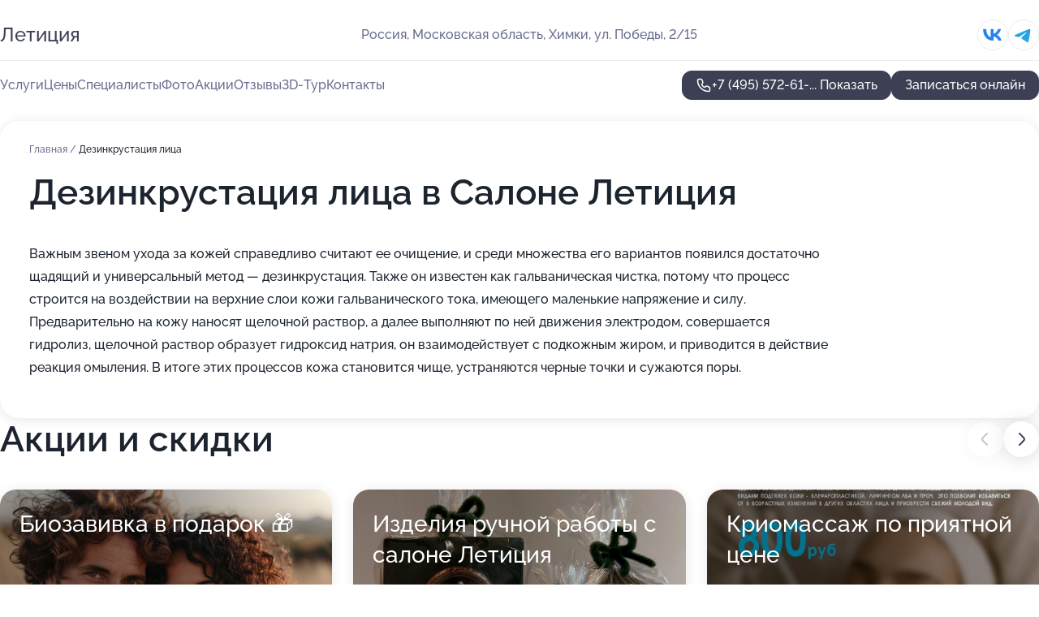

--- FILE ---
content_type: text/html; charset=utf-8
request_url: https://letitsiya.ru/service/dezinkrustatsiya/
body_size: 38032
content:
<!DOCTYPE html>
<html lang="ru">
<head>
	<meta http-equiv="Content-Type" content="text/html; charset=utf-8">
	<meta name="viewport" content="width=device-width,maximum-scale=1,initial-scale=1,user-scalable=0">
	<meta name="format-detection" content="telephone=no">
	<meta name="theme-color" content="#3D3F55">
	<meta name="description" content="Информация о&#160;Салоне Летиция">
	<link rel="icon" type="image/png" href="/favicon.png">

	<title>Салон Летиция на&#160;улице Победы (на&#160;метро Ховрино)</title>

	<link nonce="somjA265xA26cdtVRN07FYiY" href="//letitsiya.ru/build/lego2/lego2.css?v=Evk5cQF3AgE" rel="stylesheet" >

		<script type="application/ld+json">{"@context":"http:\/\/schema.org","@type":"HealthAndBeautyBusiness","name":"\u0421\u0430\u043b\u043e\u043d \u041b\u0435\u0442\u0438\u0446\u0438\u044f","address":{"@type":"PostalAddress","streetAddress":"\u041c\u043e\u0441\u043a\u043e\u0432\u0441\u043a\u0430\u044f \u043e\u0431\u043b\u0430\u0441\u0442\u044c, \u0425\u0438\u043c\u043a\u0438, \u0443\u043b. \u041f\u043e\u0431\u0435\u0434\u044b, 2\/15","addressLocality":"\u041c\u043e\u0441\u043a\u0432\u0430"},"url":"https:\/\/letitsiya.ru\/","contactPoint":{"@type":"ContactPoint","telephone":"+7\u00a0(495)\u00a0572-61-83","contactType":"customer service","areaServed":"RU","availableLanguage":"Russian"},"sameAs":["https:\/\/vk.com\/salonleticya"],"image":"https:\/\/p0.zoon.ru\/preview\/2eXeQA9_JY5jt3_sOcal6g\/2400x1500x75\/1\/c\/e\/original_4fe9cec83c72ddfd2800001f_6576ad7dbddca2.81431442.jpg","aggregateRating":{"@type":"AggregateRating","ratingValue":4.5,"worstRating":1,"bestRating":5,"reviewCount":82}}</script>
		<script nonce="somjA265xA26cdtVRN07FYiY">
		window.js_base = '/js.php';
	</script>

	</head>
<body >
	 <header id="header" class="header" data-organization-id="4fe9cec83c72ddfd2800001f">
	<div class="wrapper">
		<div class="header-container" data-uitest="lego-header-block">
			<div class="header-menu-activator" data-target="header-menu-activator">
				<span class="header-menu-activator__icon"></span>
			</div>

			<div class="header-title">
				<a href="/">					Летиция
				</a>			</div>
			<div class="header-address text-3 text-secondary">Россия, Московская область, Химки,&#160;ул. Победы, 2/15</div>

						<div class="header-socials flex gap-8 icon icon--36" data-target="header-socials">
									<!--noindex-->
					<a href="https://vk.com/salonleticya" data-category="vk_group" rel="nofollow" target="_blank">
						<svg class="svg-icons-vk_group" ><use xlink:href="/build/lego2/icons.svg?v=gLR-a-yDsvM#vk_group"></use></svg>
					</a>
					<!--/noindex-->
									<!--noindex-->
					<a href="https://t.me/salonleticya" data-category="telegram" rel="nofollow" target="_blank">
						<svg class="svg-icons-telegram" ><use xlink:href="/build/lego2/icons.svg?v=gLR-a-yDsvM#telegram"></use></svg>
					</a>
					<!--/noindex-->
							</div>
					</div>

		<nav class="nav" data-target="header-nav" data-uitest="lego-navigation-block">
			<ul>
									<li data-target="header-services">
						<svg class="svg-icons-services" ><use xlink:href="/build/lego2/icons.svg?v=gLR-a-yDsvM#services"></use></svg>
						<a data-target="header-nav-link" href="https://letitsiya.ru/services/" data-za="{&quot;ev_label&quot;:&quot;all_service&quot;}">Услуги</a>
					</li>
									<li data-target="header-prices">
						<svg class="svg-icons-prices" ><use xlink:href="/build/lego2/icons.svg?v=gLR-a-yDsvM#prices"></use></svg>
						<a data-target="header-nav-link" href="https://letitsiya.ru/price/" data-za="{&quot;ev_label&quot;:&quot;price&quot;}">Цены</a>
					</li>
									<li data-target="header-specialists">
						<svg class="svg-icons-specialists" ><use xlink:href="/build/lego2/icons.svg?v=gLR-a-yDsvM#specialists"></use></svg>
						<a data-target="header-nav-link" href="https://letitsiya.ru/#specialists" data-za="{&quot;ev_label&quot;:&quot;org_prof&quot;}">Специалисты</a>
					</li>
									<li data-target="header-photo">
						<svg class="svg-icons-photo" ><use xlink:href="/build/lego2/icons.svg?v=gLR-a-yDsvM#photo"></use></svg>
						<a data-target="header-nav-link" href="https://letitsiya.ru/#photos" data-za="{&quot;ev_label&quot;:&quot;photos&quot;}">Фото</a>
					</li>
									<li data-target="header-offers">
						<svg class="svg-icons-offers" ><use xlink:href="/build/lego2/icons.svg?v=gLR-a-yDsvM#offers"></use></svg>
						<a data-target="header-nav-link" href="https://letitsiya.ru/#offers" data-za="{&quot;ev_label&quot;:&quot;offer&quot;}">Акции</a>
					</li>
									<li data-target="header-reviews">
						<svg class="svg-icons-reviews" ><use xlink:href="/build/lego2/icons.svg?v=gLR-a-yDsvM#reviews"></use></svg>
						<a data-target="header-nav-link" href="https://letitsiya.ru/#reviews" data-za="{&quot;ev_label&quot;:&quot;reviews&quot;}">Отзывы</a>
					</li>
									<li data-target="header-tour3d">
						<svg class="svg-icons-tour3d" ><use xlink:href="/build/lego2/icons.svg?v=gLR-a-yDsvM#tour3d"></use></svg>
						<a data-target="header-nav-link" href="https://letitsiya.ru/#tour3d" data-za="{&quot;ev_label&quot;:&quot;tour3d&quot;}">3D-Тур</a>
					</li>
									<li data-target="header-contacts">
						<svg class="svg-icons-contacts" ><use xlink:href="/build/lego2/icons.svg?v=gLR-a-yDsvM#contacts"></use></svg>
						<a data-target="header-nav-link" href="https://letitsiya.ru/#contacts" data-za="{&quot;ev_label&quot;:&quot;contacts&quot;}">Контакты</a>
					</li>
							</ul>

			<div class="header-controls">
				<div class="header-controls__wrapper">
					<a
	href="tel:+74955726183"
	class="phone-button button button--primary button--36 icon--20"
	data-phone="+7 (495) 572-61-83"
	data-za="{&quot;ev_sourceType&quot;:&quot;&quot;,&quot;ev_sourceId&quot;:&quot;4fe9cec83c72ddfd2800001f.26c4&quot;,&quot;object_type&quot;:&quot;organization&quot;,&quot;object_id&quot;:&quot;4fe9cec83c72ddfd2800001f.26c4&quot;,&quot;ev_label&quot;:&quot;premium_no_calls&quot;,&quot;ev_category&quot;:&quot;phone_o&quot;}">
	<svg class="svg-icons-phone" ><use xlink:href="/build/lego2/icons.svg?v=gLR-a-yDsvM#phone"></use></svg>
			<div data-target="show-phone-number">
			+7 (495) 572-61-...
			<span data-target="phone-button-show">Показать</span>
		</div>
	</a>


											<div class="booking-button-container">
							<div class="booking-button" data-target="booking-button" data-za="{&quot;ev_category&quot;:&quot;form&quot;,&quot;ev_sourceType&quot;:&quot;nav_panel&quot;,&quot;ev_sourceId&quot;:&quot;4fe9cec83c72ddfd2800001f.26c4&quot;,&quot;ev_label&quot;:&quot;premium_no_calls&quot;,&quot;object_type&quot;:&quot;organization&quot;,&quot;object_id&quot;:&quot;4fe9cec83c72ddfd2800001f.26c4&quot;}">
	<button id="u3346641" class="booking-button__button button button--primary button--mobile-fluid">
		<div class="booking-button__icon">
			<svg class="svg-icons-calendar" ><use xlink:href="/build/lego2/icons.svg?v=gLR-a-yDsvM#calendar"></use></svg>
		</div>
		Записаться онлайн
	</button>

	<script type="application/json" nonce="somjA265xA26cdtVRN07FYiY">
		{
			"id": "u3346641",
			"provider": "yclients",
			"data": {"url":"https:\/\/n902332.yclients.com\/?yextrafield_zoon_user_id=E8J-fyl6bvyPWOr6-pA4-dUlifIbnxb4kDxEZuCOb3FaVVwvyf9EtpZeQwOw7_TgW3O9QiYZ6NuBiJxwAFPeadD1dx7Ws-9JjfzdkCdsoKeA7cLRV1Zq&yextrafield_yc_partner_public_key=8tkybd5myd2yhn9s4zfr"},
						"ev_data": {"ev_category":"form","ev_sourceType":"nav_panel","ev_sourceId":"4fe9cec83c72ddfd2800001f.26c4","ev_label":"premium_no_calls","object_type":"organization","object_id":"4fe9cec83c72ddfd2800001f.26c4"},
						"owner_type": "organization",
			"owner_id": "4fe9cec83c72ddfd2800001f"
		}
	</script>
</div>

						</div>
									</div>

							</div>

			<div class="header-nav-address">
									<div class="header-block flex gap-12 icon icon--36" data-target="header-socials">
													<!--noindex-->
							<a href="https://vk.com/salonleticya" data-category="vk_group" rel="nofollow" target="_blank">
								<svg class="svg-icons-vk_group" ><use xlink:href="/build/lego2/icons.svg?v=gLR-a-yDsvM#vk_group"></use></svg>
							</a>
							<!--/noindex-->
													<!--noindex-->
							<a href="https://t.me/salonleticya" data-category="telegram" rel="nofollow" target="_blank">
								<svg class="svg-icons-telegram" ><use xlink:href="/build/lego2/icons.svg?v=gLR-a-yDsvM#telegram"></use></svg>
							</a>
							<!--/noindex-->
											</div>
				
				<div class="header-block text-3 text-center text-secondary">Россия, Московская область, Химки,&#160;ул. Победы, 2/15</div>
			</div>
		</nav>
	</div>
</header>
<div class="header-placeholder"></div>

<div class="contacts-panel" id="contacts-panel">
	<div class="booking-button" data-target="booking-button" data-za="{&quot;ev_category&quot;:&quot;form&quot;,&quot;ev_sourceType&quot;:&quot;nav_panel&quot;,&quot;ev_sourceId&quot;:&quot;4fe9cec83c72ddfd2800001f.26c4&quot;,&quot;ev_label&quot;:&quot;premium_no_calls&quot;,&quot;object_type&quot;:&quot;organization&quot;,&quot;object_id&quot;:&quot;4fe9cec83c72ddfd2800001f.26c4&quot;}">
	<button id="u1531872" class="booking-button__button button button--primary button--mobile-fluid">
		<div class="booking-button__icon">
			<svg class="svg-icons-calendar" ><use xlink:href="/build/lego2/icons.svg?v=gLR-a-yDsvM#calendar"></use></svg>
		</div>
		Записаться онлайн
	</button>

	<script type="application/json" nonce="somjA265xA26cdtVRN07FYiY">
		{
			"id": "u1531872",
			"provider": "yclients",
			"data": {"url":"https:\/\/n902332.yclients.com\/?yextrafield_zoon_user_id=E8J-fyl6bvyPWOr6-pA4-dUlifIbnxb4kDxEZuCOb3FaVVwvyf9EtpZeQwOw7_TgW3O9QiYZ6NuBiJxwAFPeadD1dx7Ws-9JjfzdkCdsoKeA7cLRV1Zq&yextrafield_yc_partner_public_key=8tkybd5myd2yhn9s4zfr"},
						"ev_data": {"ev_category":"form","ev_sourceType":"nav_panel","ev_sourceId":"4fe9cec83c72ddfd2800001f.26c4","ev_label":"premium_no_calls","object_type":"organization","object_id":"4fe9cec83c72ddfd2800001f.26c4"},
						"owner_type": "organization",
			"owner_id": "4fe9cec83c72ddfd2800001f"
		}
	</script>
</div>


	<div class="contacts-panel-wrapper">
					<div class="contacts-panel-icon contacts-panel-expander" data-target="contacts-panel-expand">
				<div class="contacts-panel-icon__collapsed"><svg class="svg-icons-phone_filled" ><use xlink:href="/build/lego2/icons.svg?v=gLR-a-yDsvM#phone_filled"></use></svg></div>
				<div class="contacts-panel-icon__expanded"><svg class="svg-icons-close" ><use xlink:href="/build/lego2/icons.svg?v=gLR-a-yDsvM#close"></use></svg></div>
			</div>

			<div class="contacts-panel-group">
								<a href="tel:+74955726183" class="contacts-panel-icon" data-phone="+7 (495) 572-61-83" data-za="{&quot;ev_sourceType&quot;:&quot;nav_panel&quot;,&quot;ev_sourceId&quot;:&quot;4fe9cec83c72ddfd2800001f.26c4&quot;,&quot;object_type&quot;:&quot;organization&quot;,&quot;object_id&quot;:&quot;4fe9cec83c72ddfd2800001f.26c4&quot;,&quot;ev_label&quot;:&quot;premium_no_calls&quot;,&quot;ev_category&quot;:&quot;phone_o&quot;}">
					<svg class="svg-icons-phone_filled" ><use xlink:href="/build/lego2/icons.svg?v=gLR-a-yDsvM#phone_filled"></use></svg>
				</a>
													<a href="https://t.me/salonleticya" class="contacts-panel-icon"><svg class="svg-icons-telegram_filled" ><use xlink:href="/build/lego2/icons.svg?v=gLR-a-yDsvM#telegram_filled"></use></svg></a>
							</div>
			</div>
</div>

<script nonce="somjA265xA26cdtVRN07FYiY" type="module">
	import { initContactsPanel } from '//letitsiya.ru/build/lego2/lego2.js?v=aBQmwV5uQB0';

	initContactsPanel(document.getElementById('contacts-panel'));
</script>


<script nonce="somjA265xA26cdtVRN07FYiY" type="module">
	import { initHeader } from '//letitsiya.ru/build/lego2/lego2.js?v=aBQmwV5uQB0';

	initHeader(document.getElementById('header'));
</script>
 	<main class="main-container">
		<div class="wrapper section-wrapper">
			<div class="service-description__wrapper">
	<section class="service-description section-block">
		<div class="page-breadcrumbs">
			<div class="breadcrumbs">
			<span>
							<a href="https://letitsiya.ru/">
					Главная
				</a>
						/		</span>
			<span class="active">
							Дезинкрустация лица
								</span>
	</div>

		</div>
					<script nonce="somjA265xA26cdtVRN07FYiY" type="application/ld+json">{"@context":"http:\/\/schema.org","@type":"BreadcrumbList","itemListElement":[{"@type":"ListItem","position":1,"item":{"name":"\u0413\u043b\u0430\u0432\u043d\u0430\u044f","@id":"https:\/\/letitsiya.ru\/"}}]}</script>
		
		<div class="service-description-title">
			<h1 class="page-title">Дезинкрустация лица в Салоне Летиция</h1>
			<div class="service-description-title__price">
							</div>
		</div>

		<div class="service-description__text collapse collapse--text-3">
			<div class="collapse__overflow">
				<div class="collapse__text"><p> Важным звеном ухода за кожей справедливо считают ее очищение, и среди множества его вариантов появился достаточно щадящий и универсальный метод — дезинкрустация. Также он известен как гальваническая чистка, потому что процесс строится на воздействии на верхние слои кожи гальванического тока, имеющего маленькие напряжение и силу. Предварительно на кожу наносят щелочной раствор, а далее выполняют по ней движения электродом, совершается гидролиз, щелочной раствор образует гидроксид натрия, он взаимодействует с подкожным жиром, и приводится в действие реакция омыления. В итоге этих процессов кожа становится чище, устраняются черные точки и сужаются поры. </p></div>
			</div>
		</div>
	</section>

	</div>
<section class="offers" id="offers" data-uitest="lego-offers-block">
	<div class="section-block__title flex flex--sb">
		<h2 class="text-h2">
			Акции и скидки
		</h2>

		<div class="slider__navigation" data-target="slider-navigation">
			<button class="slider__control prev" data-target="slider-prev">
				<svg class="svg-icons-arrow" ><use xlink:href="/build/lego2/icons.svg?v=gLR-a-yDsvM#arrow"></use></svg>
			</button>
			<button class="slider__control next" data-target="slider-next">
				<svg class="svg-icons-arrow" ><use xlink:href="/build/lego2/icons.svg?v=gLR-a-yDsvM#arrow"></use></svg>
			</button>
		</div>
	</div>

	<div class="offers__list" data-target="slider-container">
		<div class="offers__slider swiper-wrapper">
							<div data-offer-id="6942979df94b2a84990ae3fc" data-sid="6942979df94b2a84990ae3fc.3898" class="offers-item swiper-slide text-white">
					<img
						class="offers-item__image"
						src="https://p2.zoon.ru/8/c/6942979df94b2a84990ae3fc_6942a79bab6753.53255167.jpg"
						loading="lazy"
						alt="">
					<div class="offers-item__container">
						<div class="text-5">Биозавивка в подарок 🎁</div>
						<div class="offers-item__bottom">
							<div>
								<div>
									Срок действия
								</div>
								<div>Осталось 9 дней, до 31 января</div>
							</div>
							<button class="button offers-item__button button--36">Подробнее</button>
						</div>
					</div>
				</div>
							<div data-offer-id="694bcc106100b54d52031789" data-sid="694bcc106100b54d52031789.6f5a" class="offers-item swiper-slide text-white">
					<img
						class="offers-item__image"
						src="https://p0.zoon.ru/0/b/694bcc106100b54d52031789_694bd1158612a9.72544940.jpg"
						loading="lazy"
						alt="">
					<div class="offers-item__container">
						<div class="text-5">Изделия ручной работы с салоне Летиция</div>
						<div class="offers-item__bottom">
							<div>
								<div>
									Срок действия
								</div>
								<div>Постоянная акция</div>
							</div>
							<button class="button offers-item__button button--36">Подробнее</button>
						</div>
					</div>
				</div>
							<div data-offer-id="693001a52f07e4fdde0ec5a4" data-sid="693001a52f07e4fdde0ec5a4.6a7c" class="offers-item swiper-slide text-white">
					<img
						class="offers-item__image"
						src="https://p0.zoon.ru/b/0/693001a52f07e4fdde0ec5a4_693002c34c7d27.76561556.jpg"
						loading="lazy"
						alt="">
					<div class="offers-item__container">
						<div class="text-5">Криомассаж по приятной цене</div>
						<div class="offers-item__bottom">
							<div>
								<div>
									Срок действия
								</div>
								<div>Постоянная акция</div>
							</div>
							<button class="button offers-item__button button--36">Подробнее</button>
						</div>
					</div>
				</div>
							<div data-offer-id="679743cf8fe47547b9025e1a" data-sid="679743cf8fe47547b9025e1a.9c96" class="offers-item swiper-slide text-white">
					<img
						class="offers-item__image"
						src="https://p2.zoon.ru/8/1/679743cf8fe47547b9025e1a_6797440339ae67.69568372.jpg"
						loading="lazy"
						alt="">
					<div class="offers-item__container">
						<div class="text-5">Подарки при smart  педикюре</div>
						<div class="offers-item__bottom">
							<div>
								<div>
									Срок действия
								</div>
								<div>Осталось 9 дней, до 31 января</div>
							</div>
							<button class="button offers-item__button button--36">Подробнее</button>
						</div>
					</div>
				</div>
							<div data-offer-id="69300137e3d087b8960dba55" data-sid="69300137e3d087b8960dba55.4489" class="offers-item swiper-slide text-white">
					<img
						class="offers-item__image"
						src="https://p1.zoon.ru/e/9/69300137e3d087b8960dba55_693002e3a22a67.40702551.jpg"
						loading="lazy"
						alt="">
					<div class="offers-item__container">
						<div class="text-5">Массаж. Купон на первое посещение</div>
						<div class="offers-item__bottom">
							<div>
								<div>
									Срок действия
								</div>
								<div>Постоянная акция</div>
							</div>
							<button class="button offers-item__button button--36">Подробнее</button>
						</div>
					</div>
				</div>
							<div data-offer-id="5f9999abe84a434aec506038" data-sid="5f9999abe84a434aec506038.8340" class="offers-item swiper-slide text-white">
					<img
						class="offers-item__image"
						src="https://p0.zoon.ru/3/8/5f9999abe84a434aec506038_629dfcc7ccd834.98181944.jpg"
						loading="lazy"
						alt="">
					<div class="offers-item__container">
						<div class="text-5">Получи скидку 5% за сторис</div>
						<div class="offers-item__bottom">
							<div>
								<div>
									Срок действия
								</div>
								<div>Осталось 7 дней, до 29 января</div>
							</div>
							<button class="button offers-item__button button--36">Подробнее</button>
						</div>
					</div>
				</div>
							<div data-offer-id="69300170bfafd771380ba01e" data-sid="69300170bfafd771380ba01e.b969" class="offers-item swiper-slide text-white">
					<img
						class="offers-item__image"
						src="https://p1.zoon.ru/8/d/69300170bfafd771380ba01e_693002d4bead97.06989048.jpg"
						loading="lazy"
						alt="">
					<div class="offers-item__container">
						<div class="text-5">Скидка на электроэпиляцию</div>
						<div class="offers-item__bottom">
							<div>
								<div>
									Срок действия
								</div>
								<div>Постоянная акция</div>
							</div>
							<button class="button offers-item__button button--36">Подробнее</button>
						</div>
					</div>
				</div>
							<div data-offer-id="69300208aaad34b41b03b1f7" data-sid="69300208aaad34b41b03b1f7.8b45" class="offers-item swiper-slide text-white">
					<img
						class="offers-item__image"
						src="https://p2.zoon.ru/8/7/69300208aaad34b41b03b1f7_69303e324f1ff4.74059676.jpg"
						loading="lazy"
						alt="">
					<div class="offers-item__container">
						<div class="text-5">Массаж лица всего 1500 рублей</div>
						<div class="offers-item__bottom">
							<div>
								<div>
									Срок действия
								</div>
								<div>Постоянная акция</div>
							</div>
							<button class="button offers-item__button button--36">Подробнее</button>
						</div>
					</div>
				</div>
							<div data-offer-id="693001f0618bf3581c0ed477" data-sid="693001f0618bf3581c0ed477.8279" class="offers-item swiper-slide text-white">
					<img
						class="offers-item__image"
						src="https://p1.zoon.ru/7/3/693001f0618bf3581c0ed477_69303ff9b79a77.92618880.jpg"
						loading="lazy"
						alt="">
					<div class="offers-item__container">
						<div class="text-5">Купон на 500 рублей при удалении папиллом, миллиумов</div>
						<div class="offers-item__bottom">
							<div>
								<div>
									Срок действия
								</div>
								<div>Постоянная акция</div>
							</div>
							<button class="button offers-item__button button--36">Подробнее</button>
						</div>
					</div>
				</div>
											</div>

		<div class="slider__pagination" data-target="slider-pagination"></div>
	</div>
</section>
<script nonce="somjA265xA26cdtVRN07FYiY" type="module">
	import { initOffers } from '//letitsiya.ru/build/lego2/lego2.js?v=aBQmwV5uQB0';

	const node = document.getElementById('offers');

	initOffers(node, { organizationId: '4fe9cec83c72ddfd2800001f' });
</script>
<section class="photo-section" id="photos" data-uitest="lego-gallery-block">
	<div class="section-block__title flex flex--sb">
		<h2 class="text-h2">Фотогалерея</h2>

					<div class="slider__navigation" data-target="slider-navigation">
				<button class="slider__control prev" data-target="slider-prev">
					<svg class="svg-icons-arrow" ><use xlink:href="/build/lego2/icons.svg?v=gLR-a-yDsvM#arrow"></use></svg>
				</button>
				<button class="slider__control next" data-target="slider-next">
					<svg class="svg-icons-arrow" ><use xlink:href="/build/lego2/icons.svg?v=gLR-a-yDsvM#arrow"></use></svg>
				</button>
			</div>
			</div>

	<div class="section-block__slider" data-target="slider-container" data-total="74" data-owner-type="organization" data-owner-id="4fe9cec83c72ddfd2800001f">
		<div class="photo-section__slider swiper-wrapper">
						<div class="photo-section__slide swiper-slide" data-id="6576ad7edc43fe5231026dc3" data-target="photo-slide-item" data-index="0">
				<img src="https://p0.zoon.ru/preview/636JXPyWT48R6lah8j88lw/1200x800x85/1/c/e/original_4fe9cec83c72ddfd2800001f_6576ad7dbddca2.81431442.jpg" loading="lazy" alt="">
			</div>
						<div class="photo-section__slide swiper-slide" data-id="6576ad8308c3c3046f03d8ea" data-target="photo-slide-item" data-index="1">
				<img src="https://p1.zoon.ru/preview/cEMSmVskf7kalh4QcipBaQ/1200x800x85/1/3/f/original_4fe9cec83c72ddfd2800001f_6576ad82c68e66.59052780.jpg" loading="lazy" alt="">
			</div>
						<div class="photo-section__slide swiper-slide" data-id="6576ad81e1dc00d9ed0401b5" data-target="photo-slide-item" data-index="2">
				<img src="https://p2.zoon.ru/preview/qjxVAQ7wYyz-uIlmYsO4_Q/1200x800x85/1/5/7/original_4fe9cec83c72ddfd2800001f_6576ad81053096.64555247.jpg" loading="lazy" alt="">
			</div>
						<div class="photo-section__slide swiper-slide" data-id="5f3a16b257e9014c204337f9" data-target="photo-slide-item" data-index="3">
				<img src="https://p2.zoon.ru/preview/6r54pDDkbVt-pq4_T40s-A/1280x720x85/1/9/1/original_4fe9cec83c72ddfd28000020_5f3a16b2694dc.jpg" loading="lazy" alt="">
			</div>
						<div class="photo-section__slide swiper-slide" data-id="6576ad7948951d59b50b9d0e" data-target="photo-slide-item" data-index="4">
				<img src="https://p1.zoon.ru/preview/sGQvXvuIlMsGwZIMs6MXqQ/1200x800x85/1/3/a/original_4fe9cec83c72ddfd2800001f_6576ad78c14392.54074605.jpg" loading="lazy" alt="">
			</div>
						<div class="photo-section__slide swiper-slide" data-id="6576ad6e3a1b9237c9050f6b" data-target="photo-slide-item" data-index="5">
				<img src="https://p0.zoon.ru/preview/vID2OfLZngFkTCgKZgGYJA/1200x800x85/1/a/5/original_4fe9cec83c72ddfd2800001f_6576ad6e225434.97139560.jpg" loading="lazy" alt="">
			</div>
						<div class="photo-section__slide swiper-slide" data-id="6576ad6ec7483b60f60b0ebe" data-target="photo-slide-item" data-index="6">
				<img src="https://p1.zoon.ru/preview/Ho3Kn3rjtfnELzIiQgbU4w/1200x800x85/1/9/0/original_4fe9cec83c72ddfd2800001f_6576ad6da01565.29847960.jpg" loading="lazy" alt="">
			</div>
						<div class="photo-section__slide swiper-slide" data-id="6576ad7c52a5ef08b607082f" data-target="photo-slide-item" data-index="7">
				<img src="https://p1.zoon.ru/preview/iM4Uk2G4H7NhrpBpaBDZOg/1200x800x85/1/3/7/original_4fe9cec83c72ddfd2800001f_6576ad7c0d1039.62202991.jpg" loading="lazy" alt="">
			</div>
						<div class="photo-section__slide swiper-slide" data-id="5f3a169602edf25dc8518907" data-target="photo-slide-item" data-index="8">
				<img src="https://p2.zoon.ru/preview/loX8eyykTY6ev_FMYZpXeg/1280x720x85/1/2/0/original_4fe9cec83c72ddfd28000020_5f3a1695e58d3.jpg" loading="lazy" alt="">
			</div>
						<div class="photo-section__slide swiper-slide" data-id="6576ad813a1b9237c9050f6d" data-target="photo-slide-item" data-index="9">
				<img src="https://p0.zoon.ru/preview/BpjNXwAl0oAgEAZiPhRUJw/1200x800x85/1/c/b/original_4fe9cec83c72ddfd2800001f_6576ad80a9c978.01528309.jpg" loading="lazy" alt="">
			</div>
						<div class="photo-section__slide swiper-slide" data-id="6576ad7d19f2c710e503c119" data-target="photo-slide-item" data-index="10">
				<img src="https://p1.zoon.ru/preview/j9kyb8mMlt667FCRvmZyrw/1200x800x85/1/c/0/original_4fe9cec83c72ddfd2800001f_6576ad7c8273f3.85115627.jpg" loading="lazy" alt="">
			</div>
						<div class="photo-section__slide swiper-slide" data-id="6576ad78d32e479795088d58" data-target="photo-slide-item" data-index="11">
				<img src="https://p1.zoon.ru/preview/Pqr9fmUr4GJ0q4J6LKbgLg/1200x800x85/1/2/a/original_4fe9cec83c72ddfd2800001f_6576ad7793daa9.57910217.jpg" loading="lazy" alt="">
			</div>
						<div class="photo-section__slide swiper-slide" data-id="6576ad7748ae86992c0dc054" data-target="photo-slide-item" data-index="12">
				<img src="https://p1.zoon.ru/preview/PeUP7Y9cKvbWG_gviadhjQ/1200x800x85/1/3/a/original_4fe9cec83c72ddfd2800001f_6576ad76dac228.01592109.jpg" loading="lazy" alt="">
			</div>
						<div class="photo-section__slide swiper-slide" data-id="6576ad7399cee61c6b0f35a4" data-target="photo-slide-item" data-index="13">
				<img src="https://p1.zoon.ru/preview/mwK5Lu12PZ1yeauAK6CkRg/1200x800x85/1/3/5/original_4fe9cec83c72ddfd2800001f_6576ad735afe18.14193416.jpg" loading="lazy" alt="">
			</div>
						<div class="photo-section__slide swiper-slide" data-id="6576ad73c9526644a40dff25" data-target="photo-slide-item" data-index="14">
				<img src="https://p1.zoon.ru/preview/oHTEYCBM3kr4WWdYno7jRw/1200x800x85/1/e/2/original_4fe9cec83c72ddfd2800001f_6576ad7340a1e1.95862562.jpg" loading="lazy" alt="">
			</div>
						<div class="photo-section__slide swiper-slide" data-id="6576ad72553b39226c090814" data-target="photo-slide-item" data-index="15">
				<img src="https://p1.zoon.ru/preview/AkEtM_f4vGIQ_8UaUE7Gbg/1200x800x85/1/e/6/original_4fe9cec83c72ddfd2800001f_6576ad72375729.89664227.jpg" loading="lazy" alt="">
			</div>
						<div class="photo-section__slide swiper-slide" data-id="6576ad6ebc841994d00a9512" data-target="photo-slide-item" data-index="16">
				<img src="https://p2.zoon.ru/preview/Qu8ofmvld1NjiIEM4PKnHw/1200x800x85/1/8/d/original_4fe9cec83c72ddfd2800001f_6576ad6d98d0f4.06567371.jpg" loading="lazy" alt="">
			</div>
						<div class="photo-section__slide swiper-slide" data-id="6576ad695cdf5f3e8c057e0a" data-target="photo-slide-item" data-index="17">
				<img src="https://p2.zoon.ru/preview/bTNpp0sYQY60KxmmbkiWAw/1200x800x85/1/9/8/original_4fe9cec83c72ddfd2800001f_6576ad6896c3f3.81310464.jpg" loading="lazy" alt="">
			</div>
						<div class="photo-section__slide swiper-slide" data-id="6576ad6936d20a0cd4072fbf" data-target="photo-slide-item" data-index="18">
				<img src="https://p1.zoon.ru/preview/wfhZe0J6_SUMDprNi78mcg/1200x800x85/1/2/7/original_4fe9cec83c72ddfd2800001f_6576ad68753939.31891068.jpg" loading="lazy" alt="">
			</div>
						<div class="photo-section__slide swiper-slide" data-id="6576ad687c3f17670500e75f" data-target="photo-slide-item" data-index="19">
				<img src="https://p2.zoon.ru/preview/SsbN62h4SeL_wtKiCq8S6g/1200x800x85/1/c/6/original_4fe9cec83c72ddfd2800001f_6576ad686e5a75.71830744.jpg" loading="lazy" alt="">
			</div>
						<div class="photo-section__slide swiper-slide" data-id="5f3a16c869eace48896d95ea" data-target="photo-slide-item" data-index="20">
				<img src="https://p1.zoon.ru/preview/mYs-RQPRAufejGUM_iH5Eg/1280x720x85/1/3/4/original_4fe9cec83c72ddfd28000020_5f3a16c7ce508.jpg" loading="lazy" alt="">
			</div>
						<div class="photo-section__slide swiper-slide" data-id="5f3a16cc0c5b3c30f54c3454" data-target="photo-slide-item" data-index="21">
				<img src="https://p2.zoon.ru/preview/lKIK9H8X_5PBQ-WV6xMW_Q/1280x720x85/1/b/4/original_4fe9cec83c72ddfd28000020_5f3a16cc07950.jpg" loading="lazy" alt="">
			</div>
						<div class="photo-section__slide swiper-slide" data-id="5f3a16dd884f9e6aaa6d1861" data-target="photo-slide-item" data-index="22">
				<img src="https://p2.zoon.ru/preview/EIgr7SVmAfDtEebQyQHgYg/1280x720x85/1/d/f/original_4fe9cec83c72ddfd28000020_5f3a16ddaaade.jpg" loading="lazy" alt="">
			</div>
						<div class="photo-section__slide swiper-slide" data-id="5f3a16bbaf9e2156e3717c9b" data-target="photo-slide-item" data-index="23">
				<img src="https://p2.zoon.ru/preview/QepnQ2MVveLxrTXtR9_2kA/1280x720x85/1/5/f/original_4fe9cec83c72ddfd28000020_5f3a16baddfe4.jpg" loading="lazy" alt="">
			</div>
						<div class="photo-section__slide swiper-slide" data-id="5f3a16bc3d71d176c56561f8" data-target="photo-slide-item" data-index="24">
				<img src="https://p1.zoon.ru/preview/Kmyo8as8CzVCYv_M-sEBQw/1280x720x85/1/f/6/original_4fe9cec83c72ddfd28000020_5f3a16bc53cff.jpg" loading="lazy" alt="">
			</div>
						<div class="photo-section__slide swiper-slide" data-id="5f3a16c5c9584301ac2db599" data-target="photo-slide-item" data-index="25">
				<img src="https://p1.zoon.ru/preview/cG2i04X0mnk_f94YqeWrkA/1280x720x85/1/e/d/original_4fe9cec83c72ddfd28000020_5f3a16c55617a.jpg" loading="lazy" alt="">
			</div>
						<div class="photo-section__slide swiper-slide" data-id="5f3a16f6eb48d536b228c1e7" data-target="photo-slide-item" data-index="26">
				<img src="https://p2.zoon.ru/preview/ptv3HRCAYbfgt8iE492EJA/1280x720x85/1/1/f/original_4fe9cec83c72ddfd28000020_5f3a16f6002e1.jpg" loading="lazy" alt="">
			</div>
						<div class="photo-section__slide swiper-slide" data-id="5f3a16f2e7b8bd2b082f985e" data-target="photo-slide-item" data-index="27">
				<img src="https://p0.zoon.ru/preview/HKbGu_MwN6VJE_9XMbvAiw/1280x720x85/1/e/1/original_4fe9cec83c72ddfd28000020_5f3a16f1c77a4.jpg" loading="lazy" alt="">
			</div>
						<div class="photo-section__slide swiper-slide" data-id="5f3a16ed92b39b637969fd5f" data-target="photo-slide-item" data-index="28">
				<img src="https://p0.zoon.ru/preview/dsNj55xrSy-Y76QNsE0jOA/1280x720x85/1/0/f/original_4fe9cec83c72ddfd28000020_5f3a16ed7baab.jpg" loading="lazy" alt="">
			</div>
						<div class="photo-section__slide swiper-slide" data-id="5f3a16e88e8ec67be66db2dc" data-target="photo-slide-item" data-index="29">
				<img src="https://p1.zoon.ru/preview/HeCG1mHqUdvbmXeu8TBaDQ/1280x720x85/1/6/b/original_4fe9cec83c72ddfd28000020_5f3a16e85bfbc.jpg" loading="lazy" alt="">
			</div>
						<div class="photo-section__slide swiper-slide" data-id="5f3a16e70c5b3c30f54c3456" data-target="photo-slide-item" data-index="30">
				<img src="https://p1.zoon.ru/preview/6SwJCzSXUeFo3TaVXBgNfw/1280x720x85/1/4/c/original_4fe9cec83c72ddfd28000020_5f3a16e6b95e2.jpg" loading="lazy" alt="">
			</div>
						<div class="photo-section__slide swiper-slide" data-id="5f3a16d81b620a46423fa938" data-target="photo-slide-item" data-index="31">
				<img src="https://p2.zoon.ru/preview/LOyvZgvxap0Djt_bXmicsg/1280x720x85/1/e/6/original_4fe9cec83c72ddfd28000020_5f3a16d7ed8f0.jpg" loading="lazy" alt="">
			</div>
						<div class="photo-section__slide swiper-slide" data-id="5f3a16d269eace48896d95ec" data-target="photo-slide-item" data-index="32">
				<img src="https://p0.zoon.ru/preview/SuALPMsCUeMqd_brdrCjWw/1280x720x85/1/a/f/original_4fe9cec83c72ddfd28000020_5f3a16d297f19.jpg" loading="lazy" alt="">
			</div>
						<div class="photo-section__slide swiper-slide" data-id="5f3a16d0795c2e70ee537693" data-target="photo-slide-item" data-index="33">
				<img src="https://p2.zoon.ru/preview/zLHYTEGbjkqE4mtakfCQVA/1280x720x85/1/6/3/original_4fe9cec83c72ddfd28000020_5f3a16d05189f.jpg" loading="lazy" alt="">
			</div>
						<div class="photo-section__slide swiper-slide" data-id="5f3a16c08e8ec67be66db2da" data-target="photo-slide-item" data-index="34">
				<img src="https://p1.zoon.ru/preview/msiGMZQmcbU3xjHseIWpGQ/1280x720x85/1/2/9/original_4fe9cec83c72ddfd28000020_5f3a16c065c85.jpg" loading="lazy" alt="">
			</div>
						<div class="photo-section__slide swiper-slide" data-id="5f3a16b6bab26632146f0e06" data-target="photo-slide-item" data-index="35">
				<img src="https://p2.zoon.ru/preview/peanTCry08y4kepd_kIupQ/1280x720x85/1/0/b/original_4fe9cec83c72ddfd28000020_5f3a16b5bc64a.jpg" loading="lazy" alt="">
			</div>
						<div class="photo-section__slide swiper-slide" data-id="5f3a16b0e7b8bd2b082f985c" data-target="photo-slide-item" data-index="36">
				<img src="https://p1.zoon.ru/preview/RfN9UfAYrbwmNbyVbyR7eQ/1280x720x85/1/1/5/original_4fe9cec83c72ddfd28000020_5f3a16b057168.jpg" loading="lazy" alt="">
			</div>
						<div class="photo-section__slide swiper-slide" data-id="5f3a16ab3d71d176c56561f6" data-target="photo-slide-item" data-index="37">
				<img src="https://p2.zoon.ru/preview/036DPswFFpcevj70oDJ_yg/1280x720x85/1/4/b/original_4fe9cec83c72ddfd28000020_5f3a16ab16598.jpg" loading="lazy" alt="">
			</div>
						<div class="photo-section__slide swiper-slide" data-id="5f3a16a5c77edb2b25656355" data-target="photo-slide-item" data-index="38">
				<img src="https://p2.zoon.ru/preview/ulZ7-8kofzkqSeXNtz9uvA/1280x720x85/1/d/6/original_4fe9cec83c72ddfd28000020_5f3a16a57bcad.jpg" loading="lazy" alt="">
			</div>
						<div class="photo-section__slide swiper-slide" data-id="5f3a16a328647662cf597fa0" data-target="photo-slide-item" data-index="39">
				<img src="https://p2.zoon.ru/preview/W6ln5FoWL7qkw3Y-mTE-gw/1280x720x85/1/6/1/original_4fe9cec83c72ddfd28000020_5f3a16a2db084.jpg" loading="lazy" alt="">
			</div>
						<div class="photo-section__slide swiper-slide" data-id="5f3a169fca03ab63e271d715" data-target="photo-slide-item" data-index="40">
				<img src="https://p0.zoon.ru/preview/hIKFCavx9QzXL6_Ck5EanQ/1280x720x85/1/3/3/original_4fe9cec83c72ddfd28000020_5f3a169f7a9a2.jpg" loading="lazy" alt="">
			</div>
						<div class="photo-section__slide swiper-slide" data-id="5f3a1698eb48d536b228c1e1" data-target="photo-slide-item" data-index="41">
				<img src="https://p0.zoon.ru/preview/h17zCsbFrRSyEVd4zYxj7A/1280x720x85/1/f/8/original_4fe9cec83c72ddfd28000020_5f3a1697b8d13.jpg" loading="lazy" alt="">
			</div>
						<div class="photo-section__slide swiper-slide" data-id="5f3a16943778e85c1e316fa5" data-target="photo-slide-item" data-index="42">
				<img src="https://p0.zoon.ru/preview/7rptcdq0IJ-PyQLLVUfouw/1280x720x85/1/f/9/original_4fe9cec83c72ddfd28000020_5f3a16942ed9b.jpg" loading="lazy" alt="">
			</div>
						<div class="photo-section__slide swiper-slide" data-id="509b1e98a0f3028a05000054" data-target="photo-slide-item" data-index="43">
				<img src="https://p0.zoon.ru/preview/oUGymzBRARGlQtfmE10NKQ/1280x478x85/1/d/3/original_4fe9cec83c72ddfd28000020_509b1e989b581.jpg" loading="lazy" alt="">
			</div>
						<div class="photo-section__slide swiper-slide" data-id="509b1e99a0f3022b0500006b" data-target="photo-slide-item" data-index="44">
				<img src="https://p0.zoon.ru/preview/uC8uQZcz2afOeE2ZszT-xg/1280x482x85/1/a/7/original_4fe9cec83c72ddfd28000020_509b1e990cc3e.jpg" loading="lazy" alt="">
			</div>
						<div class="photo-section__slide swiper-slide" data-id="509b1e99a0f3028305000042" data-target="photo-slide-item" data-index="45">
				<img src="https://p0.zoon.ru/preview/iynpPunTFCc7R8zuIq_lBw/1280x482x85/1/e/7/original_4fe9cec83c72ddfd28000020_509b1e9970eb2.jpg" loading="lazy" alt="">
			</div>
						<div class="photo-section__slide swiper-slide" data-id="5f3e79760cab6335c3543f8e" data-target="photo-slide-item" data-index="46">
				<img src="https://p0.zoon.ru/preview/DU8go-uHk9GXMNiXHQgBJA/1280x797x85/1/5/8/original_4fe9cec83c72ddfd28000020_5f3e79761871e.jpg" loading="lazy" alt="">
			</div>
						<div class="photo-section__slide swiper-slide" data-id="5f48be900e999b27e06f4dc6" data-target="photo-slide-item" data-index="47">
				<img src="https://p0.zoon.ru/preview/ECfjKJp159L4pJOYqFSUGg/728x800x85/1/0/d/original_4fe9cec83c72ddfd28000020_5f48be90a22c7.jpg" loading="lazy" alt="">
			</div>
						<div class="photo-section__slide swiper-slide" data-id="5f48bea3bec2b435cf3247c5" data-target="photo-slide-item" data-index="48">
				<img src="https://p2.zoon.ru/preview/_TAEb2om1iBQXnTm7ShCJA/644x800x85/1/1/c/original_4fe9cec83c72ddfd28000020_5f48bea32c419.jpg" loading="lazy" alt="">
			</div>
						<div class="photo-section__slide swiper-slide" data-id="5f4c86815902ba427c2f45b6" data-target="photo-slide-item" data-index="49">
				<img src="https://p1.zoon.ru/preview/rghxAJ9pTq66bnFxpKFnxA/733x800x85/1/1/e/original_4fe9cec83c72ddfd28000020_5f4c868140775.jpg" loading="lazy" alt="">
			</div>
						<div class="photo-section__slide swiper-slide" data-id="5f48c2db75ab1e441453b6ed" data-target="photo-slide-item" data-index="50">
				<img src="https://p2.zoon.ru/preview/okUbI9mpHVj8pXNTzyMTPw/735x800x85/1/6/a/original_4fe9cec83c72ddfd28000020_5f48c2db3ad1f.jpg" loading="lazy" alt="">
			</div>
						<div class="photo-section__slide swiper-slide" data-id="5f48ccc4dc8f9668ca4405ba" data-target="photo-slide-item" data-index="51">
				<img src="https://p0.zoon.ru/preview/ofiQ3i8V5CWw1D7RdVrMtw/592x800x85/1/b/8/original_4fe9cec83c72ddfd28000020_5f48ccc4079b1.jpg" loading="lazy" alt="">
			</div>
						<div class="photo-section__slide swiper-slide" data-id="5f48d2007c1d96666a34937f" data-target="photo-slide-item" data-index="52">
				<img src="https://p1.zoon.ru/preview/fxmFHF4IqR_EYfpaIXlmJw/801x800x85/1/2/6/original_4fe9cec83c72ddfd28000020_5f48d200074d2.jpg" loading="lazy" alt="">
			</div>
						<div class="photo-section__slide swiper-slide" data-id="5f48d209f983b3431050e0ca" data-target="photo-slide-item" data-index="53">
				<img src="https://p2.zoon.ru/preview/t4jMdPHbmhvRnXOxhR7nqw/816x800x85/1/6/3/original_4fe9cec83c72ddfd28000020_5f48d20998b3a.jpg" loading="lazy" alt="">
			</div>
						<div class="photo-section__slide swiper-slide" data-id="5f48d213313f7e201229563d" data-target="photo-slide-item" data-index="54">
				<img src="https://p2.zoon.ru/preview/w11yH5pT4pWc96BDXVaw4Q/814x800x85/1/b/0/original_4fe9cec83c72ddfd28000020_5f48d213a3263.jpg" loading="lazy" alt="">
			</div>
						<div class="photo-section__slide swiper-slide" data-id="5fb221b8ccd3b14d880d2be1" data-target="photo-slide-item" data-index="55">
				<img src="https://p0.zoon.ru/preview/lhOeJIS5q2dmy0gomiUsYg/566x800x85/1/d/3/original_4fe9cec83c72ddfd28000020_5fb221b879f6e.jpg" loading="lazy" alt="">
			</div>
						<div class="photo-section__slide swiper-slide" data-id="5fb221cffcdb575d20150f5d" data-target="photo-slide-item" data-index="56">
				<img src="https://p0.zoon.ru/preview/NF-0d1YlAhHEZ4J8g9gYnA/600x800x85/1/9/8/original_4fe9cec83c72ddfd28000020_5fb221cf9943e.jpg" loading="lazy" alt="">
			</div>
						<div class="photo-section__slide swiper-slide" data-id="5fb22ad9ec03137a201edc44" data-target="photo-slide-item" data-index="57">
				<img src="https://p2.zoon.ru/preview/oyNTlwBavLtXC7pAWxFYHw/450x800x85/1/1/a/original_4fe9cec83c72ddfd28000020_5fb22ad9459fd.jpg" loading="lazy" alt="">
			</div>
						<div class="photo-section__slide swiper-slide" data-id="5fb22ae7252e6f37b5499dd6" data-target="photo-slide-item" data-index="58">
				<img src="https://p1.zoon.ru/preview/4p5ACMAR1UEQJVg3Q6z3QQ/1067x800x85/1/6/e/original_4fe9cec83c72ddfd28000020_5fb22ae79849a.jpg" loading="lazy" alt="">
			</div>
						<div class="photo-section__slide swiper-slide" data-id="5fb22af96265c418f33e9c15" data-target="photo-slide-item" data-index="59">
				<img src="https://p1.zoon.ru/preview/c8E5d_iNHSF5X1J887e_tA/600x800x85/1/5/2/original_4fe9cec83c72ddfd28000020_5fb22af8ab786.jpg" loading="lazy" alt="">
			</div>
						<div class="photo-section__slide swiper-slide" data-id="5fb22c5101571b7e444e3380" data-target="photo-slide-item" data-index="60">
				<img src="https://p0.zoon.ru/preview/EKEnGKG-da8RDaVpdDxKzQ/1067x800x85/1/5/1/original_4fe9cec83c72ddfd28000020_5fb22c5134a7f.jpg" loading="lazy" alt="">
			</div>
						<div class="photo-section__slide swiper-slide" data-id="5fb22c608162ea26702a8fba" data-target="photo-slide-item" data-index="61">
				<img src="https://p0.zoon.ru/preview/QrKTW_Kt9GPQ2ZLHdlgWng/1067x800x85/1/5/1/original_4fe9cec83c72ddfd28000020_5fb22c607f21c.jpg" loading="lazy" alt="">
			</div>
						<div class="photo-section__slide swiper-slide" data-id="5fb22c7596086d1de845dd15" data-target="photo-slide-item" data-index="62">
				<img src="https://p2.zoon.ru/preview/O7fWFlh1YzValc7vFEAz6g/600x800x85/1/9/b/original_4fe9cec83c72ddfd28000020_5fb22c757490c.jpg" loading="lazy" alt="">
			</div>
						<div class="photo-section__slide swiper-slide" data-id="5fb22c82235ce462635eae12" data-target="photo-slide-item" data-index="63">
				<img src="https://p1.zoon.ru/preview/lU7NzmYsbWSTdvBRqDttVw/692x800x85/1/a/a/original_4fe9cec83c72ddfd28000020_5fb22c82c6419.jpg" loading="lazy" alt="">
			</div>
						<div class="photo-section__slide swiper-slide" data-id="5fb22c9397aade07ae2146e3" data-target="photo-slide-item" data-index="64">
				<img src="https://p2.zoon.ru/preview/SunFBnk858nkiRVt4q4lhg/600x800x85/1/8/6/original_4fe9cec83c72ddfd28000020_5fb22c939f86f.jpg" loading="lazy" alt="">
			</div>
						<div class="photo-section__slide swiper-slide" data-id="5fb22ca3870ec06855098257" data-target="photo-slide-item" data-index="65">
				<img src="https://p1.zoon.ru/preview/evsX2NxC2jW40asP0E2k3Q/600x800x85/1/a/e/original_4fe9cec83c72ddfd28000020_5fb22ca31302f.jpg" loading="lazy" alt="">
			</div>
						<div class="photo-section__slide swiper-slide" data-id="5fb22caf53375d4863655590" data-target="photo-slide-item" data-index="66">
				<img src="https://p1.zoon.ru/preview/T3l732CFQpW0jfHkdDSBGw/600x800x85/1/4/0/original_4fe9cec83c72ddfd28000020_5fb22cafbde72.jpg" loading="lazy" alt="">
			</div>
						<div class="photo-section__slide swiper-slide" data-id="5fe44a83c52f5423944297fd" data-target="photo-slide-item" data-index="67">
				<img src="https://p1.zoon.ru/preview/znvVfi4A8rhDX-Oa_hDQxQ/600x800x85/1/3/9/original_4fe9cec83c72ddfd28000020_5fe44a832f598.jpg" loading="lazy" alt="">
			</div>
						<div class="photo-section__slide swiper-slide" data-id="5fe44a837bbdff117244827f" data-target="photo-slide-item" data-index="68">
				<img src="https://p1.zoon.ru/preview/5BY73uS9xc35S-9brY8pmw/800x800x85/1/7/4/original_4fe9cec83c72ddfd28000020_5fe44a832ff1e.jpg" loading="lazy" alt="">
			</div>
						<div class="photo-section__slide swiper-slide" data-id="5fe44a8390629070f36b4ac5" data-target="photo-slide-item" data-index="69">
				<img src="https://p0.zoon.ru/preview/aDhlr4xzetASei7DnkjdGg/800x800x85/1/9/e/original_4fe9cec83c72ddfd28000020_5fe44a839dfc2.jpg" loading="lazy" alt="">
			</div>
						<div class="photo-section__slide swiper-slide" data-id="61c354396ac552753e0654dd" data-target="photo-slide-item" data-index="70">
				<img src="https://p1.zoon.ru/preview/ig5xn5xC84B2gdf44lyMfA/690x800x85/1/a/6/original_4fe9cec83c72ddfd28000020_61c35439d76e8.jpg" loading="lazy" alt="">
			</div>
						<div class="photo-section__slide swiper-slide" data-id="6565741bb34bf95d550e87e3" data-target="photo-slide-item" data-index="71">
				<img src="https://p0.zoon.ru/preview/aJ4jaeF0b7lsCXut3gsQlQ/600x800x85/1/f/0/original_4fe9cec83c72ddfd2800001f_6565741b04d6e6.61045136.jpg" loading="lazy" alt="">
			</div>
						<div class="photo-section__slide swiper-slide" data-id="65657431c4b421f65c0363e7" data-target="photo-slide-item" data-index="72">
				<img src="https://p2.zoon.ru/preview/dfBk2stLEYBhX4Yf9eSymA/600x800x85/1/5/7/original_4fe9cec83c72ddfd2800001f_65657430a340f9.47879246.jpg" loading="lazy" alt="">
			</div>
						<div class="photo-section__slide swiper-slide" data-id="6565743f5dd63c2a58035a9f" data-target="photo-slide-item" data-index="73">
				<img src="https://p0.zoon.ru/preview/cv2y3aKDVzt0eAggFFwYfg/600x800x85/1/f/3/original_4fe9cec83c72ddfd2800001f_6565743f411a31.70341603.jpg" loading="lazy" alt="">
			</div>
					</div>
	</div>

	<div class="slider__pagination" data-target="slider-pagination"></div>
</section>

<script nonce="somjA265xA26cdtVRN07FYiY" type="module">
	import { initPhotos } from '//letitsiya.ru/build/lego2/lego2.js?v=aBQmwV5uQB0';

	const node = document.getElementById('photos');
	initPhotos(node);
</script>
<section class="reviews-section section-block" id="reviews" data-uitest="lego-reviews-block">
	<div class="section-block__title flex flex--sb">
		<h2 class="text-h2">
			Отзывы
		</h2>

				<div class="slider__navigation" data-target="slider-navigation">
			<button class="slider__control prev" data-target="slider-prev">
				<svg class="svg-icons-arrow" ><use xlink:href="/build/lego2/icons.svg?v=gLR-a-yDsvM#arrow"></use></svg>
			</button>
			<button class="slider__control next" data-target="slider-next">
				<svg class="svg-icons-arrow" ><use xlink:href="/build/lego2/icons.svg?v=gLR-a-yDsvM#arrow"></use></svg>
			</button>
		</div>
			</div>

	<div class="reviews-section__list" data-target="slider-container">
		<div class="reviews-section__slider swiper-wrapper" data-target="review-section-slides">
							<div
	class="reviews-section-item swiper-slide "
	data-id="68dbe763eb4ac060a50118d9"
	data-owner-id="4fe9cec83c72ddfd2800001f"
	data-target="review">
	<div  class="flex flex--center-y gap-12">
		<div class="reviews-section-item__avatar">
										<svg class="svg-icons-user" ><use xlink:href="/build/lego2/icons.svg?v=gLR-a-yDsvM#user"></use></svg>
					</div>
		<div class="reviews-section-item__head">
			<div class="reviews-section-item__head-top flex flex--center-y gap-16">
				<div class="flex flex--center-y gap-8">
										<div class="stars stars--16" style="--rating: 5">
						<div class="stars__rating">
							<div class="stars stars--filled"></div>
						</div>
					</div>
					<div class="reviews-section-item__mark text-3">
						5,0
					</div>
				</div>
											</div>

			<div class="reviews-section-item__name text-3 fade">
				Анжелика 
			</div>
		</div>
	</div>
					<div class="reviews-section-item__descr collapse collapse--text-2 mt-8">
			<div class="collapse__overflow">
				<div class="collapse__text">
																<div>
							<span class="reviews-section-item__text-title">Преимущества:</span> Вежливость, Умение слышать клиента, профессионализм.
						</div>
																					<div>
							<span class="reviews-section-item__text-title">Комментарий:</span>
							Зашла в салон на ламинирование бровей и ресниц. Процедурой осталась очень довольна. Косметолог Сира очень внимательный, доброжелательный специалист. Сделала процедуру приятным релаксом. Всё аккуратно, красиво оформила брови и ресницы. Буду приходить на постоянной основе. Спасибо за красоту!
						</div>
									</div>
			</div>
		</div>
			<div class="reviews-section-item__date text-2 text-secondary mt-8">
		30 сентября 2025 Отзыв взят с сайта Zoon.ru
	</div>
</div>

							<div
	class="reviews-section-item swiper-slide "
	data-id="6705836279a024414f094a58"
	data-owner-id="4fe9cec83c72ddfd2800001f"
	data-target="review">
	<div  class="flex flex--center-y gap-12">
		<div class="reviews-section-item__avatar">
										<svg class="svg-icons-user" ><use xlink:href="/build/lego2/icons.svg?v=gLR-a-yDsvM#user"></use></svg>
					</div>
		<div class="reviews-section-item__head">
			<div class="reviews-section-item__head-top flex flex--center-y gap-16">
				<div class="flex flex--center-y gap-8">
										<div class="stars stars--16" style="--rating: 5">
						<div class="stars__rating">
							<div class="stars stars--filled"></div>
						</div>
					</div>
					<div class="reviews-section-item__mark text-3">
						5,0
					</div>
				</div>
											</div>

			<div class="reviews-section-item__name text-3 fade">
				Ирина
			</div>
		</div>
	</div>
					<div class="reviews-section-item__descr collapse collapse--text-2 mt-8">
			<div class="collapse__overflow">
				<div class="collapse__text">
					Спасибо большое Фирузе , прекрасное окрашивание, мастер супер!
				</div>
			</div>
		</div>
			<div class="reviews-section-item__date text-2 text-secondary mt-8">
		8 октября 2024 Отзыв взят с сайта Zoon.ru
	</div>
</div>

							<div
	class="reviews-section-item swiper-slide "
	data-id="65c3998c5f827e99e30f7650"
	data-owner-id="4fe9cec83c72ddfd2800001f"
	data-target="review">
	<div  class="flex flex--center-y gap-12">
		<div class="reviews-section-item__avatar">
										<svg class="svg-icons-user" ><use xlink:href="/build/lego2/icons.svg?v=gLR-a-yDsvM#user"></use></svg>
					</div>
		<div class="reviews-section-item__head">
			<div class="reviews-section-item__head-top flex flex--center-y gap-16">
				<div class="flex flex--center-y gap-8">
										<div class="stars stars--16" style="--rating: 5">
						<div class="stars__rating">
							<div class="stars stars--filled"></div>
						</div>
					</div>
					<div class="reviews-section-item__mark text-3">
						5,0
					</div>
				</div>
											</div>

			<div class="reviews-section-item__name text-3 fade">
				Юрий
			</div>
		</div>
	</div>
					<div class="reviews-section-item__descr collapse collapse--text-2 mt-8">
			<div class="collapse__overflow">
				<div class="collapse__text">
																<div>
							<span class="reviews-section-item__text-title">Преимущества:</span> Здравствуйте! Несколько раз пользовался услугами мастеров-парикмахеров Салона. Оценить работу Салона могу 4-ьмя словам: ЧИСТО, УЮТНО, ВЕЖЛИВО, ПРОФЕССИОНАЛЬНО. Особенно понравилось, как меня подстригает мастер Вера.
						</div>
																					<div>
							<span class="reviews-section-item__text-title">Комментарий:</span>
							Последней раз, мне подумалось что при входе в зал из зала ожидания, мастер выключил музыку, которую я не очень люблю. Очень любезно.
						</div>
									</div>
			</div>
		</div>
			<div class="reviews-section-item__date text-2 text-secondary mt-8">
		7 февраля 2024 Отзыв взят с сайта Zoon.ru
	</div>
</div>

							<div
	class="reviews-section-item swiper-slide "
	data-id="657afcb1538c71bbe00361ed"
	data-owner-id="4fe9cec83c72ddfd2800001f"
	data-target="review">
	<div  class="flex flex--center-y gap-12">
		<div class="reviews-section-item__avatar">
										<svg class="svg-icons-user" ><use xlink:href="/build/lego2/icons.svg?v=gLR-a-yDsvM#user"></use></svg>
					</div>
		<div class="reviews-section-item__head">
			<div class="reviews-section-item__head-top flex flex--center-y gap-16">
				<div class="flex flex--center-y gap-8">
										<div class="stars stars--16" style="--rating: 5">
						<div class="stars__rating">
							<div class="stars stars--filled"></div>
						</div>
					</div>
					<div class="reviews-section-item__mark text-3">
						5,0
					</div>
				</div>
											</div>

			<div class="reviews-section-item__name text-3 fade">
				Галина
			</div>
		</div>
	</div>
					<div class="reviews-section-item__descr collapse collapse--text-2 mt-8">
			<div class="collapse__overflow">
				<div class="collapse__text">
					Большое спасибо всему персоналу! Очень внимательно и профессионально отнеслись к пенсионеру. Давно я не была так рада своему пребыванию в парикмахерских). У меня слабые волосы и сделать стрижку, которая бы понравилась, почти никогда не удается. Но мастер Елена справилась с этой задачей на отлично! И встретили меня очень радушно. Благодарю!
				</div>
			</div>
		</div>
			<div class="reviews-section-item__date text-2 text-secondary mt-8">
		14 декабря 2023 Отзыв взят с сайта Zoon.ru
	</div>
</div>

							<div
	class="reviews-section-item swiper-slide reviews-section-item--with-photo"
	data-id="641059c75d0487294c05bcfb"
	data-owner-id="4fe9cec83c72ddfd2800001f"
	data-target="review">
	<div  class="flex flex--center-y gap-12">
		<div class="reviews-section-item__avatar">
										<svg class="svg-icons-user" ><use xlink:href="/build/lego2/icons.svg?v=gLR-a-yDsvM#user"></use></svg>
					</div>
		<div class="reviews-section-item__head">
			<div class="reviews-section-item__head-top flex flex--center-y gap-16">
				<div class="flex flex--center-y gap-8">
										<div class="stars stars--16" style="--rating: 5">
						<div class="stars__rating">
							<div class="stars stars--filled"></div>
						</div>
					</div>
					<div class="reviews-section-item__mark text-3">
						5,0
					</div>
				</div>
											</div>

			<div class="reviews-section-item__name text-3 fade">
				Елена 
			</div>
		</div>
	</div>
					<div class="reviews-section-item__descr collapse collapse--text-2 mt-8">
			<div class="collapse__overflow">
				<div class="collapse__text">
																<div>
							<span class="reviews-section-item__text-title">Преимущества:</span> Чистый уютный салон, отличные мастера, доступные цены.
						</div>
																<div>
							<span class="reviews-section-item__text-title">Недостатки:</span> Нет
						</div>
																<div>
							<span class="reviews-section-item__text-title">Комментарий:</span>
							Пришла в салон на процедуру по восстановлению волос. После афрокудрей через брейды, сделанных в другом садоне, мои собственные волосы очень пострадали. Салон очень чистенький, приятный, персонал вежливый, доброжелательный. Я попала к замечательному мастеру Марианне вся в истерике, не зная что делать и как лечить кожу головы. Она меня успокоила и сказала что все восстановим! И провела первую процедуру “молекулярное восстановление gloss” которая заняла примерно 30 мин. Состав который нанесли мне на волосы давал ощущения легкого холодка, голова как будто дышать стала. Очень приятное ощущение. После мы повторяли процедуру ещё несколько раз, каждую неделю. И все время  Марианна вежливо и дружелюбно общалась, интересовалась и переживала за меня и мое психологическое состояние. Мне очень с ней повезло. Побольше бы таких мастеров! В итоге через 2 месяца я была шокирована тем какого результата мы достигли.  Мне казалось с моими тонкими волосами и тем что с ними стало, восстановление невозможно, но в руках Марианны нет ничего невозможного. Спасибо огромное мастеру и салону за мой великолепный результат. Вы в моем сердце ❤️
Фотографии до и после прилагаю.
						</div>
									</div>
			</div>
		</div>
								<div class="reviews-section-item__slider" data-target="reviews-section-item-slider">
			<div data-target="slider-container">
				<div class="reviews-section__slider swiper-wrapper">
											<div class="reviews-section-item__slide swiper-slide">
							<img src="https://p1.zoon.ru/preview/YJC2BQDwiFulv9XASWreHA/98x98x90/1/2/5/64105949d5a69a785700075d_64105949e599d0.24777487.jpg" loading="lazy" alt="">
						</div>
											<div class="reviews-section-item__slide swiper-slide">
							<img src="https://p0.zoon.ru/preview/dNk3zPhlrytUWV3eDgykQA/98x98x90/1/a/e/64105949d5a69a785700075d_641059603a82c9.62768874.jpg" loading="lazy" alt="">
						</div>
									</div>
			</div>
						<div class="slider-mini__navigation" data-target="slider-navigation">
				<button class="slider-mini__control slider-mini__control--small prev" data-target="slider-prev">
					<svg class="svg-icons-arrow" ><use xlink:href="/build/lego2/icons.svg?v=gLR-a-yDsvM#arrow"></use></svg>
				</button>
				<button class="slider-mini__control slider-mini__control--small next" data-target="slider-next">
					<svg class="svg-icons-arrow" ><use xlink:href="/build/lego2/icons.svg?v=gLR-a-yDsvM#arrow"></use></svg>
				</button>
			</div>
					</div>
		<div class="reviews-section-item__date text-2 text-secondary mt-8">
		14 марта 2023 Отзыв взят с сайта Zoon.ru
	</div>
</div>

							<div
	class="reviews-section-item swiper-slide "
	data-id="63e0c6e2d2c6215a3007d600"
	data-owner-id="4fe9cec83c72ddfd2800001f"
	data-target="review">
	<div  class="flex flex--center-y gap-12">
		<div class="reviews-section-item__avatar">
										<svg class="svg-icons-user" ><use xlink:href="/build/lego2/icons.svg?v=gLR-a-yDsvM#user"></use></svg>
					</div>
		<div class="reviews-section-item__head">
			<div class="reviews-section-item__head-top flex flex--center-y gap-16">
				<div class="flex flex--center-y gap-8">
										<div class="stars stars--16" style="--rating: 5">
						<div class="stars__rating">
							<div class="stars stars--filled"></div>
						</div>
					</div>
					<div class="reviews-section-item__mark text-3">
						5,0
					</div>
				</div>
											</div>

			<div class="reviews-section-item__name text-3 fade">
				Екатерина Сычёва
			</div>
		</div>
	</div>
					<div class="reviews-section-item__descr collapse collapse--text-2 mt-8">
			<div class="collapse__overflow">
				<div class="collapse__text">
																<div>
							<span class="reviews-section-item__text-title">Преимущества:</span> Качество обслуживания.
						</div>
																<div>
							<span class="reviews-section-item__text-title">Недостатки:</span> Почему-то ушли мои любимые мастера.
						</div>
																<div>
							<span class="reviews-section-item__text-title">Комментарий:</span>
							В Летицию хожу не первый год. Конечно, каким-то мастерам отдавала предпочтение. В последнее посещение обнаружила, что нет моих мастеров. Тем не менее записалась к другим. Стриг меня Айк, лицо делала Маргарита. Результатом осталась очень довольна. Теперь буду ходить к ним. Хотя раньше в такой ситуации приходилось искать новый салон.
Ещё есть скидки. Если не нужно &quot;прям счас&quot;, можно дождаться 5% скидку. А на день рождения - 15%. Тоже очень приятно.
						</div>
									</div>
			</div>
		</div>
			<div class="reviews-section-item__date text-2 text-secondary mt-8">
		6 февраля 2023 Отзыв взят с сайта Zoon.ru
	</div>
</div>

							<div
	class="reviews-section-item swiper-slide "
	data-id="63c54f30d929ce71dd08ec9a"
	data-owner-id="4fe9cec83c72ddfd2800001f"
	data-target="review">
	<div  class="flex flex--center-y gap-12">
		<div class="reviews-section-item__avatar">
										<svg class="svg-icons-user" ><use xlink:href="/build/lego2/icons.svg?v=gLR-a-yDsvM#user"></use></svg>
					</div>
		<div class="reviews-section-item__head">
			<div class="reviews-section-item__head-top flex flex--center-y gap-16">
				<div class="flex flex--center-y gap-8">
										<div class="stars stars--16" style="--rating: 5">
						<div class="stars__rating">
							<div class="stars stars--filled"></div>
						</div>
					</div>
					<div class="reviews-section-item__mark text-3">
						5,0
					</div>
				</div>
											</div>

			<div class="reviews-section-item__name text-3 fade">
				Дарья
			</div>
		</div>
	</div>
					<div class="reviews-section-item__descr collapse collapse--text-2 mt-8">
			<div class="collapse__overflow">
				<div class="collapse__text">
																<div>
							<span class="reviews-section-item__text-title">Преимущества:</span> Очень довольна сеансами массажа у Кристины! Помогла размять все проблемные места и объяснить над чем стоит поработать. Золотые руки. Приятно было провести 1,5 часа.
						</div>
																			</div>
			</div>
		</div>
			<div class="reviews-section-item__date text-2 text-secondary mt-8">
		16 января 2023 Отзыв взят с сайта Zoon.ru
	</div>
</div>

							<div
	class="reviews-section-item swiper-slide "
	data-id="63c0387e9ea374a5190c486b"
	data-owner-id="4fe9cec83c72ddfd2800001f"
	data-target="review">
	<div  class="flex flex--center-y gap-12">
		<div class="reviews-section-item__avatar">
										<svg class="svg-icons-user" ><use xlink:href="/build/lego2/icons.svg?v=gLR-a-yDsvM#user"></use></svg>
					</div>
		<div class="reviews-section-item__head">
			<div class="reviews-section-item__head-top flex flex--center-y gap-16">
				<div class="flex flex--center-y gap-8">
										<div class="stars stars--16" style="--rating: 5">
						<div class="stars__rating">
							<div class="stars stars--filled"></div>
						</div>
					</div>
					<div class="reviews-section-item__mark text-3">
						5,0
					</div>
				</div>
											</div>

			<div class="reviews-section-item__name text-3 fade">
				Алла
			</div>
		</div>
	</div>
					<div class="reviews-section-item__descr collapse collapse--text-2 mt-8">
			<div class="collapse__overflow">
				<div class="collapse__text">
																<div>
							<span class="reviews-section-item__text-title">Преимущества:</span> Алла.Химки.
Хотелось бы оставить свой положительный отзыв о салоне красоты и здоровья,Летиция.Очень хорошее местечко, все чисто, уютно, работают высококвалифицированные и компетентные мастера.Была у Галины (врач - косметолог) сделала мне коррекцию и окраску бровей.Осталась очень довольна.Так- же обратилась к ней по уходу за лицом: нанесение активного концентрата, массаж лица и т.д.Результатом очень довольна.Вы лучшие!
						</div>
																			</div>
			</div>
		</div>
			<div class="reviews-section-item__date text-2 text-secondary mt-8">
		12 января 2023 Отзыв взят с сайта Zoon.ru
	</div>
</div>

							<div
	class="reviews-section-item swiper-slide "
	data-id="63b23740c8af1df374026399"
	data-owner-id="4fe9cec83c72ddfd2800001f"
	data-target="review">
	<div  class="flex flex--center-y gap-12">
		<div class="reviews-section-item__avatar">
										<svg class="svg-icons-user" ><use xlink:href="/build/lego2/icons.svg?v=gLR-a-yDsvM#user"></use></svg>
					</div>
		<div class="reviews-section-item__head">
			<div class="reviews-section-item__head-top flex flex--center-y gap-16">
				<div class="flex flex--center-y gap-8">
										<div class="stars stars--16" style="--rating: 5">
						<div class="stars__rating">
							<div class="stars stars--filled"></div>
						</div>
					</div>
					<div class="reviews-section-item__mark text-3">
						5,0
					</div>
				</div>
											</div>

			<div class="reviews-section-item__name text-3 fade">
				Александра
			</div>
		</div>
	</div>
					<div class="reviews-section-item__descr collapse collapse--text-2 mt-8">
			<div class="collapse__overflow">
				<div class="collapse__text">
																<div>
							<span class="reviews-section-item__text-title">Преимущества:</span> Хочу выразить особую благодарность мастеру своего дела- Кристине. В первую очередь за качественный массаж и профессиональный подход! Я невероятно рада, что ещё остались такие мастера, которые знают что делают. После сеанса я чувствую себя намного легче и окрылённее! Ещё раз благодарю.
						</div>
																			</div>
			</div>
		</div>
			<div class="reviews-section-item__date text-2 text-secondary mt-8">
		2 января 2023 Отзыв взят с сайта Zoon.ru
	</div>
</div>

							<div
	class="reviews-section-item swiper-slide "
	data-id="63b21f17c9a028242708b965"
	data-owner-id="4fe9cec83c72ddfd2800001f"
	data-target="review">
	<div  class="flex flex--center-y gap-12">
		<div class="reviews-section-item__avatar">
										<svg class="svg-icons-user" ><use xlink:href="/build/lego2/icons.svg?v=gLR-a-yDsvM#user"></use></svg>
					</div>
		<div class="reviews-section-item__head">
			<div class="reviews-section-item__head-top flex flex--center-y gap-16">
				<div class="flex flex--center-y gap-8">
										<div class="stars stars--16" style="--rating: 4">
						<div class="stars__rating">
							<div class="stars stars--filled"></div>
						</div>
					</div>
					<div class="reviews-section-item__mark text-3">
						4,0
					</div>
				</div>
											</div>

			<div class="reviews-section-item__name text-3 fade">
				Сергей
			</div>
		</div>
	</div>
					<div class="reviews-section-item__descr collapse collapse--text-2 mt-8">
			<div class="collapse__overflow">
				<div class="collapse__text">
																<div>
							<span class="reviews-section-item__text-title">Преимущества:</span> Был на общем массаже у Кристины, все очень понравилось буду приходить почаще
						</div>
																			</div>
			</div>
		</div>
			<div class="reviews-section-item__date text-2 text-secondary mt-8">
		2 января 2023 Отзыв взят с сайта Zoon.ru
	</div>
</div>

							<div
	class="reviews-section-item swiper-slide "
	data-id="63b1f82c7a543079e00662e0"
	data-owner-id="4fe9cec83c72ddfd2800001f"
	data-target="review">
	<div  class="flex flex--center-y gap-12">
		<div class="reviews-section-item__avatar">
										<svg class="svg-icons-user" ><use xlink:href="/build/lego2/icons.svg?v=gLR-a-yDsvM#user"></use></svg>
					</div>
		<div class="reviews-section-item__head">
			<div class="reviews-section-item__head-top flex flex--center-y gap-16">
				<div class="flex flex--center-y gap-8">
										<div class="stars stars--16" style="--rating: 5">
						<div class="stars__rating">
							<div class="stars stars--filled"></div>
						</div>
					</div>
					<div class="reviews-section-item__mark text-3">
						5,0
					</div>
				</div>
											</div>

			<div class="reviews-section-item__name text-3 fade">
				Татьяна
			</div>
		</div>
	</div>
					<div class="reviews-section-item__descr collapse collapse--text-2 mt-8">
			<div class="collapse__overflow">
				<div class="collapse__text">
																<div>
							<span class="reviews-section-item__text-title">Преимущества:</span> Неоднократно делала общий массаж всего тела у хорошего специалиста, красивой девушки Кристины:)) Несмотря на свою хрупкость у неë сильные и нежные руки. Очень приятная и уютная атмосфера. Для отдыха, перезагрузки и проработки мышц – лучшего массажа не придумать! Кристина – мастер своего дела. Очень рекомендую!
						</div>
																					<div>
							<span class="reviews-section-item__text-title">Комментарий:</span>
							в салоне приятная атмосфера, администраторы приветливые и вежливые люди.
						</div>
									</div>
			</div>
		</div>
			<div class="reviews-section-item__date text-2 text-secondary mt-8">
		2 января 2023 Отзыв взят с сайта Zoon.ru
	</div>
</div>

							<div
	class="reviews-section-item swiper-slide "
	data-id="63aec148872e831a4307fdd5"
	data-owner-id="4fe9cec83c72ddfd2800001f"
	data-target="review">
	<div  class="flex flex--center-y gap-12">
		<div class="reviews-section-item__avatar">
										<svg class="svg-icons-user" ><use xlink:href="/build/lego2/icons.svg?v=gLR-a-yDsvM#user"></use></svg>
					</div>
		<div class="reviews-section-item__head">
			<div class="reviews-section-item__head-top flex flex--center-y gap-16">
				<div class="flex flex--center-y gap-8">
										<div class="stars stars--16" style="--rating: 5">
						<div class="stars__rating">
							<div class="stars stars--filled"></div>
						</div>
					</div>
					<div class="reviews-section-item__mark text-3">
						5,0
					</div>
				</div>
											</div>

			<div class="reviews-section-item__name text-3 fade">
				Софья 
			</div>
		</div>
	</div>
					<div class="reviews-section-item__descr collapse collapse--text-2 mt-8">
			<div class="collapse__overflow">
				<div class="collapse__text">
																<div>
							<span class="reviews-section-item__text-title">Преимущества:</span> Удобное расположение салона, прекрасные мастера, администраторы внимательны и заботливы.
Делала хим завивку у Марианны. Я в восторге! Качественно, очень красиво вышло! Чувствую себя принцессой) Мастер внимательна, отзывчива, добра и с пониманием относится.
						</div>
																<div>
							<span class="reviews-section-item__text-title">Недостатки:</span> Мне бы заработать ещё и прийти на все процедуры.
						</div>
																<div>
							<span class="reviews-section-item__text-title">Комментарий:</span>
							Многопрофильный салон - просто чудо! И маникюр, педикюр, и стрижка, и окрашивание, и кудри, и мужские стрижки, и массаж, и косметология!! Скоро скоро приду ещё! Хорошее место, красиво и грамотно организованное. 10 из 5 баллов)
						</div>
									</div>
			</div>
		</div>
			<div class="reviews-section-item__date text-2 text-secondary mt-8">
		30 декабря 2022 Отзыв взят с сайта Zoon.ru
	</div>
</div>

							<div
	class="reviews-section-item swiper-slide "
	data-id="63aebaffa02aa757b00f08be"
	data-owner-id="63a025923752ed30fe0ec43b"
	data-target="review">
	<div  class="flex flex--center-y gap-12">
		<div class="reviews-section-item__avatar">
										<svg class="svg-icons-user" ><use xlink:href="/build/lego2/icons.svg?v=gLR-a-yDsvM#user"></use></svg>
					</div>
		<div class="reviews-section-item__head">
			<div class="reviews-section-item__head-top flex flex--center-y gap-16">
				<div class="flex flex--center-y gap-8">
										<div class="stars stars--16" style="--rating: 5">
						<div class="stars__rating">
							<div class="stars stars--filled"></div>
						</div>
					</div>
					<div class="reviews-section-item__mark text-3">
						5,0
					</div>
				</div>
											</div>

			<div class="reviews-section-item__name text-3 fade">
				Daniele Marchi
			</div>
		</div>
	</div>
					<div class="reviews-section-item__descr collapse collapse--text-2 mt-8">
			<div class="collapse__overflow">
				<div class="collapse__text">
					Я был на массаж. Просто супер!!
У Кристины золотые руки. Я обязательно вернусь, всем расскажу!!
				</div>
			</div>
		</div>
			<div class="reviews-section-item__date text-2 text-secondary mt-8">
		30 декабря 2022 Отзыв взят с сайта Zoon.ru
	</div>
</div>

							<div
	class="reviews-section-item swiper-slide "
	data-id="63aeb037f4d81be8e801f54f"
	data-owner-id="4fe9cec83c72ddfd2800001f"
	data-target="review">
	<div  class="flex flex--center-y gap-12">
		<div class="reviews-section-item__avatar">
										<svg class="svg-icons-user" ><use xlink:href="/build/lego2/icons.svg?v=gLR-a-yDsvM#user"></use></svg>
					</div>
		<div class="reviews-section-item__head">
			<div class="reviews-section-item__head-top flex flex--center-y gap-16">
				<div class="flex flex--center-y gap-8">
										<div class="stars stars--16" style="--rating: 5">
						<div class="stars__rating">
							<div class="stars stars--filled"></div>
						</div>
					</div>
					<div class="reviews-section-item__mark text-3">
						5,0
					</div>
				</div>
											</div>

			<div class="reviews-section-item__name text-3 fade">
				Юрий Дуденков
			</div>
		</div>
	</div>
					<div class="reviews-section-item__descr collapse collapse--text-2 mt-8">
			<div class="collapse__overflow">
				<div class="collapse__text">
																<div>
							<span class="reviews-section-item__text-title">Преимущества:</span> Очень хорошее место. Отличный персонал! Особо хочется отметить массажиста Кристину, потрясающий специалист, с очень сильными руками. Добрый и душевный человек -)
						</div>
																			</div>
			</div>
		</div>
			<div class="reviews-section-item__date text-2 text-secondary mt-8">
		30 декабря 2022 Отзыв взят с сайта Zoon.ru
	</div>
</div>

							<div
	class="reviews-section-item swiper-slide "
	data-id="63aeabe273d4a2c6a30232ef"
	data-owner-id="63a025923752ed30fe0ec43b"
	data-target="review">
	<div  class="flex flex--center-y gap-12">
		<div class="reviews-section-item__avatar">
										<svg class="svg-icons-user" ><use xlink:href="/build/lego2/icons.svg?v=gLR-a-yDsvM#user"></use></svg>
					</div>
		<div class="reviews-section-item__head">
			<div class="reviews-section-item__head-top flex flex--center-y gap-16">
				<div class="flex flex--center-y gap-8">
										<div class="stars stars--16" style="--rating: 5">
						<div class="stars__rating">
							<div class="stars stars--filled"></div>
						</div>
					</div>
					<div class="reviews-section-item__mark text-3">
						5,0
					</div>
				</div>
											</div>

			<div class="reviews-section-item__name text-3 fade">
				Эдита
			</div>
		</div>
	</div>
					<div class="reviews-section-item__descr collapse collapse--text-2 mt-8">
			<div class="collapse__overflow">
				<div class="collapse__text">
					Спасибо, Кристине, потрясающий специалист. Общительная, понимающая, после первого сеанса почувствовала легкость и улучшение. В кабинете было уютно и чисто . Рекомендую , специалист своего дела.
				</div>
			</div>
		</div>
			<div class="reviews-section-item__date text-2 text-secondary mt-8">
		30 декабря 2022 Отзыв взят с сайта Zoon.ru
	</div>
</div>

							<div
	class="reviews-section-item swiper-slide "
	data-id="63aeaad5b505890d5004926c"
	data-owner-id="63a025923752ed30fe0ec43b"
	data-target="review">
	<div  class="flex flex--center-y gap-12">
		<div class="reviews-section-item__avatar">
										<svg class="svg-icons-user" ><use xlink:href="/build/lego2/icons.svg?v=gLR-a-yDsvM#user"></use></svg>
					</div>
		<div class="reviews-section-item__head">
			<div class="reviews-section-item__head-top flex flex--center-y gap-16">
				<div class="flex flex--center-y gap-8">
										<div class="stars stars--16" style="--rating: 5">
						<div class="stars__rating">
							<div class="stars stars--filled"></div>
						</div>
					</div>
					<div class="reviews-section-item__mark text-3">
						5,0
					</div>
				</div>
											</div>

			<div class="reviews-section-item__name text-3 fade">
				Маргарита
			</div>
		</div>
	</div>
					<div class="reviews-section-item__descr collapse collapse--text-2 mt-8">
			<div class="collapse__overflow">
				<div class="collapse__text">
					Кристина делает лучший массаж, прорабатывает каждую зону. После массажа чувствуешь себя расслабленно. Хожу только к ней. Однозначно рекомендую. Берите сразу час, тк время пролетает незаметно.
				</div>
			</div>
		</div>
			<div class="reviews-section-item__date text-2 text-secondary mt-8">
		30 декабря 2022 Отзыв взят с сайта Zoon.ru
	</div>
</div>

							<div
	class="reviews-section-item swiper-slide "
	data-id="63aa6c8e03f34830c7094f0d"
	data-owner-id="4fe9cec83c72ddfd2800001f"
	data-target="review">
	<div  class="flex flex--center-y gap-12">
		<div class="reviews-section-item__avatar">
										<svg class="svg-icons-user" ><use xlink:href="/build/lego2/icons.svg?v=gLR-a-yDsvM#user"></use></svg>
					</div>
		<div class="reviews-section-item__head">
			<div class="reviews-section-item__head-top flex flex--center-y gap-16">
				<div class="flex flex--center-y gap-8">
										<div class="stars stars--16" style="--rating: 5">
						<div class="stars__rating">
							<div class="stars stars--filled"></div>
						</div>
					</div>
					<div class="reviews-section-item__mark text-3">
						5,0
					</div>
				</div>
											</div>

			<div class="reviews-section-item__name text-3 fade">
				Александр 
			</div>
		</div>
	</div>
					<div class="reviews-section-item__descr collapse collapse--text-2 mt-8">
			<div class="collapse__overflow">
				<div class="collapse__text">
																					<div>
							<span class="reviews-section-item__text-title">Недостатки:</span> Нет
						</div>
																<div>
							<span class="reviews-section-item__text-title">Комментарий:</span>
							Салон оказался отличным. Хожу на стрижку раз в пол года, волосы длинные. В этот раз стрижка была необычной, первый раз постригли бритвой, очень необычно и креативно, мастер Мариана. Безусловно я остался  довольным
						</div>
									</div>
			</div>
		</div>
			<div class="reviews-section-item__date text-2 text-secondary mt-8">
		27 декабря 2022 Отзыв взят с сайта Zoon.ru
	</div>
</div>

							<div
	class="reviews-section-item swiper-slide "
	data-id="639e05cfaf48e7ee590c3a28"
	data-owner-id="4fe9cec83c72ddfd2800001f"
	data-target="review">
	<div  class="flex flex--center-y gap-12">
		<div class="reviews-section-item__avatar">
										<svg class="svg-icons-user" ><use xlink:href="/build/lego2/icons.svg?v=gLR-a-yDsvM#user"></use></svg>
					</div>
		<div class="reviews-section-item__head">
			<div class="reviews-section-item__head-top flex flex--center-y gap-16">
				<div class="flex flex--center-y gap-8">
										<div class="stars stars--16" style="--rating: 5">
						<div class="stars__rating">
							<div class="stars stars--filled"></div>
						</div>
					</div>
					<div class="reviews-section-item__mark text-3">
						5,0
					</div>
				</div>
											</div>

			<div class="reviews-section-item__name text-3 fade">
				Анастасия
			</div>
		</div>
	</div>
					<div class="reviews-section-item__descr collapse collapse--text-2 mt-8">
			<div class="collapse__overflow">
				<div class="collapse__text">
																<div>
							<span class="reviews-section-item__text-title">Преимущества:</span> Со своими любимым мастером Марианой перешла в этот салон. Это оказалось очень уютное место с отзывчивым персоналом. Внимательный администратор, вокруг чисто, коллектив опрятный и улыбчивый. Очень удобно лично для меня, что в салоне есть спортзал и косметолог, а также всегда угостят кофе.
						</div>
																			</div>
			</div>
		</div>
			<div class="reviews-section-item__date text-2 text-secondary mt-8">
		17 декабря 2022 Отзыв взят с сайта Zoon.ru
	</div>
</div>

							<div
	class="reviews-section-item swiper-slide "
	data-id="639dd7e2ce0096248c0d062f"
	data-owner-id="4fe9cec83c72ddfd2800001f"
	data-target="review">
	<div  class="flex flex--center-y gap-12">
		<div class="reviews-section-item__avatar">
										<svg class="svg-icons-user" ><use xlink:href="/build/lego2/icons.svg?v=gLR-a-yDsvM#user"></use></svg>
					</div>
		<div class="reviews-section-item__head">
			<div class="reviews-section-item__head-top flex flex--center-y gap-16">
				<div class="flex flex--center-y gap-8">
										<div class="stars stars--16" style="--rating: 5">
						<div class="stars__rating">
							<div class="stars stars--filled"></div>
						</div>
					</div>
					<div class="reviews-section-item__mark text-3">
						5,0
					</div>
				</div>
											</div>

			<div class="reviews-section-item__name text-3 fade">
				Наталья 
			</div>
		</div>
	</div>
					<div class="reviews-section-item__descr collapse collapse--text-2 mt-8">
			<div class="collapse__overflow">
				<div class="collapse__text">
																<div>
							<span class="reviews-section-item__text-title">Преимущества:</span> Здравствуйте была в первый раз в этот салон, я бы назвала его изумрудным,а мастеров и одминистратором-волшебниками,стригла малышку 2 лет,мамоньки меня поймут,о чем я ...мастер Мариана старательно стригла ,администратор давала угощение, ушли с хорошей стрижкой,ребёнок обещал что ещё придёт, Спасибо всем за терпение и профессионализм,
						</div>
																<div>
							<span class="reviews-section-item__text-title">Недостатки:</span> Нет недостатки
						</div>
														</div>
			</div>
		</div>
			<div class="reviews-section-item__date text-2 text-secondary mt-8">
		17 декабря 2022 Отзыв взят с сайта Zoon.ru
	</div>
</div>

							<div
	class="reviews-section-item swiper-slide reviews-section-item--with-photo"
	data-id="639d6cb9df0f2acb230c847a"
	data-owner-id="4fe9cec83c72ddfd2800001f"
	data-target="review">
	<div  class="flex flex--center-y gap-12">
		<div class="reviews-section-item__avatar">
										<svg class="svg-icons-user" ><use xlink:href="/build/lego2/icons.svg?v=gLR-a-yDsvM#user"></use></svg>
					</div>
		<div class="reviews-section-item__head">
			<div class="reviews-section-item__head-top flex flex--center-y gap-16">
				<div class="flex flex--center-y gap-8">
										<div class="stars stars--16" style="--rating: 5">
						<div class="stars__rating">
							<div class="stars stars--filled"></div>
						</div>
					</div>
					<div class="reviews-section-item__mark text-3">
						5,0
					</div>
				</div>
											</div>

			<div class="reviews-section-item__name text-3 fade">
				Алина
			</div>
		</div>
	</div>
					<div class="reviews-section-item__descr collapse collapse--text-2 mt-8">
			<div class="collapse__overflow">
				<div class="collapse__text">
																<div>
							<span class="reviews-section-item__text-title">Преимущества:</span> Вежливый персонал , чистота , индивидуальный подход
						</div>
																<div>
							<span class="reviews-section-item__text-title">Недостатки:</span> Нет такого
						</div>
																<div>
							<span class="reviews-section-item__text-title">Комментарий:</span>
							Салон прекрасный , впечатление хорошие остались от первого визита , хороший администратор , внимательный. Если вам придётся ждать минут пять мастера , вам обязательно предложат кофе . Мастер мой , Мариана , пришла за ней из другого салона , так как блонд требует кропотливости и лучше мастера не менять если вас все устраивает , все очень чисто и уютно . Персонал ответственный каждый занят своим делом , и разговоров о личной жизни каждого вас не будет угнетать как в некоторых салонов . Тут я вас уверяю, вы можете отдохнуть во время процедур .если выполнять рекомендации мастера после процедуры и не тревожить свои волосы дня два , эффект вам точно зайдёт
						</div>
									</div>
			</div>
		</div>
								<div class="reviews-section-item__slider" data-target="reviews-section-item-slider">
			<div data-target="slider-container">
				<div class="reviews-section__slider swiper-wrapper">
											<div class="reviews-section-item__slide swiper-slide">
							<img src="https://p1.zoon.ru/preview/BDQoBM-2osAomosDkD818w/98x98x90/1/4/1/639d6e1039262f78b504ce72_639d6e280ac089.41028442.jpg" loading="lazy" alt="">
						</div>
											<div class="reviews-section-item__slide swiper-slide">
							<img src="https://p2.zoon.ru/preview/hCr2BbZFbi09vely9hcOiw/98x98x90/1/c/3/639d6cb36a6339e7c40cd0e7_639d6cb3e6bb84.16658317.jpg" loading="lazy" alt="">
						</div>
									</div>
			</div>
						<div class="slider-mini__navigation" data-target="slider-navigation">
				<button class="slider-mini__control slider-mini__control--small prev" data-target="slider-prev">
					<svg class="svg-icons-arrow" ><use xlink:href="/build/lego2/icons.svg?v=gLR-a-yDsvM#arrow"></use></svg>
				</button>
				<button class="slider-mini__control slider-mini__control--small next" data-target="slider-next">
					<svg class="svg-icons-arrow" ><use xlink:href="/build/lego2/icons.svg?v=gLR-a-yDsvM#arrow"></use></svg>
				</button>
			</div>
					</div>
		<div class="reviews-section-item__date text-2 text-secondary mt-8">
		17 декабря 2022 Отзыв взят с сайта Zoon.ru
	</div>
</div>

							<div
	class="reviews-section-item swiper-slide "
	data-id="62dd2db2647f4496090053a9"
	data-owner-id="5f36293f061c6055287d7924"
	data-target="review">
	<div  class="flex flex--center-y gap-12">
		<div class="reviews-section-item__avatar">
										<svg class="svg-icons-user" ><use xlink:href="/build/lego2/icons.svg?v=gLR-a-yDsvM#user"></use></svg>
					</div>
		<div class="reviews-section-item__head">
			<div class="reviews-section-item__head-top flex flex--center-y gap-16">
				<div class="flex flex--center-y gap-8">
										<div class="stars stars--16" style="--rating: 5">
						<div class="stars__rating">
							<div class="stars stars--filled"></div>
						</div>
					</div>
					<div class="reviews-section-item__mark text-3">
						5,0
					</div>
				</div>
											</div>

			<div class="reviews-section-item__name text-3 fade">
				Елена
			</div>
		</div>
	</div>
					<div class="reviews-section-item__descr collapse collapse--text-2 mt-8">
			<div class="collapse__overflow">
				<div class="collapse__text">
					Мастер работает Быстро , Аккуратно  . Мужские стрижки , На ура ( Мой сын доволен , Спасибо , Вере !!! ( РЕКОМЕНДУЮ !!! 👌👌👌
				</div>
			</div>
		</div>
			<div class="reviews-section-item__date text-2 text-secondary mt-8">
		24 июля 2022 Отзыв взят с сайта Zoon.ru
	</div>
</div>

							<div
	class="reviews-section-item swiper-slide "
	data-id="62da8c7941faab29b801f60e"
	data-owner-id="4fe9cec83c72ddfd2800001f"
	data-target="review">
	<div  class="flex flex--center-y gap-12">
		<div class="reviews-section-item__avatar">
										<svg class="svg-icons-user" ><use xlink:href="/build/lego2/icons.svg?v=gLR-a-yDsvM#user"></use></svg>
					</div>
		<div class="reviews-section-item__head">
			<div class="reviews-section-item__head-top flex flex--center-y gap-16">
				<div class="flex flex--center-y gap-8">
										<div class="stars stars--16" style="--rating: 5">
						<div class="stars__rating">
							<div class="stars stars--filled"></div>
						</div>
					</div>
					<div class="reviews-section-item__mark text-3">
						5,0
					</div>
				</div>
											</div>

			<div class="reviews-section-item__name text-3 fade">
				Инна
			</div>
		</div>
	</div>
					<div class="reviews-section-item__descr collapse collapse--text-2 mt-8">
			<div class="collapse__overflow">
				<div class="collapse__text">
																<div>
							<span class="reviews-section-item__text-title">Преимущества:</span> Каждый раз посещаю салон красоты &quot;Летиция&quot;, всегда остаюсь довольной, после какой либо процедуры, парикмахерская, косметология, ногтевой сервис, 
Так же хочу выделить администратора салона Аллу Александровну, за тёплый приём, и заботу о клиенте, 
С удовольствием буду посещать салон!
						</div>
																			</div>
			</div>
		</div>
			<div class="reviews-section-item__date text-2 text-secondary mt-8">
		22 июля 2022 Отзыв взят с сайта Zoon.ru
	</div>
</div>

							<div
	class="reviews-section-item swiper-slide "
	data-id="610e9cc9c4e53e5d25152f50"
	data-owner-id="4fe9cec83c72ddfd2800001f"
	data-target="review">
	<div  class="flex flex--center-y gap-12">
		<div class="reviews-section-item__avatar">
										<svg class="svg-icons-user" ><use xlink:href="/build/lego2/icons.svg?v=gLR-a-yDsvM#user"></use></svg>
					</div>
		<div class="reviews-section-item__head">
			<div class="reviews-section-item__head-top flex flex--center-y gap-16">
				<div class="flex flex--center-y gap-8">
										<div class="stars stars--16" style="--rating: 5">
						<div class="stars__rating">
							<div class="stars stars--filled"></div>
						</div>
					</div>
					<div class="reviews-section-item__mark text-3">
						5,0
					</div>
				</div>
											</div>

			<div class="reviews-section-item__name text-3 fade">
				Ольга Казакова
			</div>
		</div>
	</div>
					<div class="reviews-section-item__descr collapse collapse--text-2 mt-8">
			<div class="collapse__overflow">
				<div class="collapse__text">
																<div>
							<span class="reviews-section-item__text-title">Преимущества:</span> Прекрасный салон! 
Очень эстетично, гармонично оформленный интерьер, войдя окунуться в атмосферу красоты, добра и позитива!
Придя один раз, хочется возвращаться вновь и вновь!
Хочу поблагодарить косметолога Ольгу и мастера ногтевого сервиса Ирину. Девушки, работая в тандеме, создают атмосферу спокойствия, умиротворения, помогают полюбить себя! 
Аппаратный маникюр и педикюр Ирины безупречны и держатся гораздо дольше, чем у других мастеров.
Руки Ольги в процессе массажа лица расслабляют мышцы и делают его моложе лет на 5-10! Другие процедуры доставляют не меньшее удовольствие!
Массаж тела делаю у Станислава- очень грамотный, профессиональный и позитивный массажист!
Всем рекомендую салон!
						</div>
																			</div>
			</div>
		</div>
			<div class="reviews-section-item__date text-2 text-secondary mt-8">
		7 августа 2021 Отзыв взят с сайта Zoon.ru
	</div>
</div>

							<div
	class="reviews-section-item swiper-slide "
	data-id="610e6dce0982e26bcd00a5eb"
	data-owner-id="4fe9cec83c72ddfd2800001f"
	data-target="review">
	<div  class="flex flex--center-y gap-12">
		<div class="reviews-section-item__avatar">
										<svg class="svg-icons-user" ><use xlink:href="/build/lego2/icons.svg?v=gLR-a-yDsvM#user"></use></svg>
					</div>
		<div class="reviews-section-item__head">
			<div class="reviews-section-item__head-top flex flex--center-y gap-16">
				<div class="flex flex--center-y gap-8">
										<div class="stars stars--16" style="--rating: 5">
						<div class="stars__rating">
							<div class="stars stars--filled"></div>
						</div>
					</div>
					<div class="reviews-section-item__mark text-3">
						5,0
					</div>
				</div>
											</div>

			<div class="reviews-section-item__name text-3 fade">
				Дарья 
			</div>
		</div>
	</div>
					<div class="reviews-section-item__descr collapse collapse--text-2 mt-8">
			<div class="collapse__overflow">
				<div class="collapse__text">
																<div>
							<span class="reviews-section-item__text-title">Преимущества:</span> Перепробовав десяток мастеров..пришла к мастеру Ирине, все сделала прекрасно, очень аккуратно! Мастер с большой буквы. Одни положительные впечатления! Прикладываю фото наращивания ногтей.
						</div>
																					<div>
							<span class="reviews-section-item__text-title">Комментарий:</span>
							Огромное спасибо Ирине
						</div>
									</div>
			</div>
		</div>
			<div class="reviews-section-item__date text-2 text-secondary mt-8">
		7 августа 2021 Отзыв взят с сайта Zoon.ru
	</div>
</div>

							<div
	class="reviews-section-item swiper-slide "
	data-id="60cf47c77aa6bc129c5f3e88"
	data-owner-id="4fe9cec83c72ddfd2800001f"
	data-target="review">
	<div  class="flex flex--center-y gap-12">
		<div class="reviews-section-item__avatar">
										<svg class="svg-icons-user" ><use xlink:href="/build/lego2/icons.svg?v=gLR-a-yDsvM#user"></use></svg>
					</div>
		<div class="reviews-section-item__head">
			<div class="reviews-section-item__head-top flex flex--center-y gap-16">
				<div class="flex flex--center-y gap-8">
										<div class="stars stars--16" style="--rating: 1">
						<div class="stars__rating">
							<div class="stars stars--filled"></div>
						</div>
					</div>
					<div class="reviews-section-item__mark text-3">
						1,0
					</div>
				</div>
											</div>

			<div class="reviews-section-item__name text-3 fade">
				Татьяна
			</div>
		</div>
	</div>
					<div class="reviews-section-item__descr collapse collapse--text-2 mt-8">
			<div class="collapse__overflow">
				<div class="collapse__text">
					Уважаемое руководство ,посетила сегодня ваш салон (20.06.2021).
Записана была на окрашивание .После процедуры мне посчитали стоимость ,где было указано : «сушка феном 600 рублей» (сушка длилась ровно несколько минут ).Это что ?!
Я постоянно хожу в салоны на окрашивание и нигде нет стоимости за «сушку феном».Вы издеваетесь ?)
Это логично ,что после окрашивания волосы будут мокрые и их нужно сушить!
У Вас не самые бюджетные цены на Само окрашивание (без сушки!🤣) ,но включить ещё за  сушку по-моему это перебор !не считаете? И почему тогда хотя бы не предупредили ,что есть вообще есть  такая услуга и что она за доп.плату? Или на «лохов» расчитано ?
И ещё ...я пошла в солярий ,который как раз находится рядом с администратором . Слышимость великолепная ..и имела честь слышать язвительные комментарии со стороны персонала : « пусть красится дома!»))) это нормально ?это профессионализм?
Я В жизни никогда НЕ приду больше  в ваш салон  .И наоборот  буду способствовать, чтобы как можно больше людей НЕ ходили к Вам!
Поверьте ,у меня есть с чем сравнить вплане качества оказываемых  услуг.
Вы находитесь рядом с домом и именно поэтому пришла к Вам.
Но это в прошлом ..
 Только отдельное спасибо хочется сказать Маргарите ,которая умудрилась сделать отличный педикюр на СЛОМАННОМ кресле и это при стоимости услуги в 3300..,не самая бюджетная цена 👌.
Только благодаря ей ,я начала впринципе к вам ходить .
ОЧЕНЬ хочется получить Ваш комментарий и надеюсь мой отзыв хотя бы как-то исправит ситуацию в Вашем «чудо-салоне».
С Уважением ,Татьяна .
				</div>
			</div>
		</div>
			<div class="reviews-section-item__date text-2 text-secondary mt-8">
		20 июня 2021 Отзыв взят с сайта Zoon.ru
	</div>
</div>

							<div
	class="reviews-section-item swiper-slide reviews-section-item--with-photo"
	data-id="607bf003ddf2f96db7376da8"
	data-owner-id="4fe9cec83c72ddfd2800001f"
	data-target="review">
	<div  class="flex flex--center-y gap-12">
		<div class="reviews-section-item__avatar">
										<svg class="svg-icons-user" ><use xlink:href="/build/lego2/icons.svg?v=gLR-a-yDsvM#user"></use></svg>
					</div>
		<div class="reviews-section-item__head">
			<div class="reviews-section-item__head-top flex flex--center-y gap-16">
				<div class="flex flex--center-y gap-8">
										<div class="stars stars--16" style="--rating: 5">
						<div class="stars__rating">
							<div class="stars stars--filled"></div>
						</div>
					</div>
					<div class="reviews-section-item__mark text-3">
						5,0
					</div>
				</div>
											</div>

			<div class="reviews-section-item__name text-3 fade">
				Анна
			</div>
		</div>
	</div>
					<div class="reviews-section-item__descr collapse collapse--text-2 mt-8">
			<div class="collapse__overflow">
				<div class="collapse__text">
																<div>
							<span class="reviews-section-item__text-title">Преимущества:</span> Заглянув однажды осталась гостьей надолго. Уютная атмосфера, всегда предложат вкусный кофе☕☝все четко без ожиданий к своему мастеру. Делаю уходовые процедуры у косметолога Галины🧚‍♀️, всегда давольна результатом 🤝Ноготочки  💅свои доверяю Маргарите 🧚‍♂️🌹
						</div>
																<div>
							<span class="reviews-section-item__text-title">Недостатки:</span> Заглянув однажды Вы останетесь с ними надолго 🌹🌹🌹
						</div>
																<div>
							<span class="reviews-section-item__text-title">Комментарий:</span>
							для гостей малышей у них всегда 🍬🍬🍬и воздушные шары с мыльными пузырями 🤹‍♂️🤹‍♀️
						</div>
									</div>
			</div>
		</div>
								<div class="reviews-section-item__slider" data-target="reviews-section-item-slider">
			<div data-target="slider-container">
				<div class="reviews-section__slider swiper-wrapper">
											<div class="reviews-section-item__slide swiper-slide">
							<img src="https://p0.zoon.ru/preview/59O8oKbxVakrt-vK_1UZxQ/98x98x90/1/4/9/607bef7b0fdbe77be32cb7f5_607bef7c643bb.jpg" loading="lazy" alt="">
						</div>
											<div class="reviews-section-item__slide swiper-slide">
							<img src="https://p2.zoon.ru/preview/UwJLDTTQ8kmWqR3UQmkP8g/98x98x90/1/c/a/607bef7b0fdbe77be32cb7f5_607befaaa33ff.jpg" loading="lazy" alt="">
						</div>
											<div class="reviews-section-item__slide swiper-slide">
							<img src="https://p1.zoon.ru/preview/VaujqcpyiBjxH95bEcNVcA/98x98x90/1/6/c/607bef7b0fdbe77be32cb7f5_607befc87ffdd.jpg" loading="lazy" alt="">
						</div>
											<div class="reviews-section-item__slide swiper-slide">
							<img src="https://p1.zoon.ru/preview/K0htFsCJxcB8v79VluSZgA/98x98x90/1/0/6/607bef7b0fdbe77be32cb7f5_607befe0a854f.jpg" loading="lazy" alt="">
						</div>
											<div class="reviews-section-item__slide swiper-slide">
							<img src="https://p2.zoon.ru/preview/PpzRAP-GXpH4_cRzSHHGMw/98x98x90/1/d/8/607bef7b0fdbe77be32cb7f5_607bf0019cabd.jpg" loading="lazy" alt="">
						</div>
									</div>
			</div>
						<div class="slider-mini__navigation" data-target="slider-navigation">
				<button class="slider-mini__control slider-mini__control--small prev" data-target="slider-prev">
					<svg class="svg-icons-arrow" ><use xlink:href="/build/lego2/icons.svg?v=gLR-a-yDsvM#arrow"></use></svg>
				</button>
				<button class="slider-mini__control slider-mini__control--small next" data-target="slider-next">
					<svg class="svg-icons-arrow" ><use xlink:href="/build/lego2/icons.svg?v=gLR-a-yDsvM#arrow"></use></svg>
				</button>
			</div>
					</div>
		<div class="reviews-section-item__date text-2 text-secondary mt-8">
		18 апреля 2021 Отзыв взят с сайта Zoon.ru
	</div>
</div>

							<div
	class="reviews-section-item swiper-slide "
	data-id="6075a8fda3c6ec202638bee7"
	data-owner-id="5f3b649fe99e8c1c5f15fc85"
	data-target="review">
	<div  class="flex flex--center-y gap-12">
		<div class="reviews-section-item__avatar">
										<svg class="svg-icons-user" ><use xlink:href="/build/lego2/icons.svg?v=gLR-a-yDsvM#user"></use></svg>
					</div>
		<div class="reviews-section-item__head">
			<div class="reviews-section-item__head-top flex flex--center-y gap-16">
				<div class="flex flex--center-y gap-8">
										<div class="stars stars--16" style="--rating: 5">
						<div class="stars__rating">
							<div class="stars stars--filled"></div>
						</div>
					</div>
					<div class="reviews-section-item__mark text-3">
						5,0
					</div>
				</div>
											</div>

			<div class="reviews-section-item__name text-3 fade">
				Ирина
			</div>
		</div>
	</div>
					<div class="reviews-section-item__descr collapse collapse--text-2 mt-8">
			<div class="collapse__overflow">
				<div class="collapse__text">
					Посещаем с мужем косметолога Галину регулярно на протяжении 2-х лет! Отзывы по работе этого специалиста  самые положительные: мастер и профессионал с Большой буквы, прекрасно владеет современными методами ухода за кожей и пр., всегда ответит на любые интересующие Вас вопросы, посоветует, что нужно сделать в той или иной ситуации!! Всем советую посетить этого специалиста, отличное настроение и прекрасный внешний вид гарантирован!!!
				</div>
			</div>
		</div>
			<div class="reviews-section-item__date text-2 text-secondary mt-8">
		13 апреля 2021 Отзыв взят с сайта Zoon.ru
	</div>
</div>

							<div
	class="reviews-section-item swiper-slide reviews-section-item--with-photo"
	data-id="6074802682f77021e849359f"
	data-owner-id="4fe9cec83c72ddfd2800001f"
	data-target="review">
	<div  class="flex flex--center-y gap-12">
		<div class="reviews-section-item__avatar">
										<svg class="svg-icons-user" ><use xlink:href="/build/lego2/icons.svg?v=gLR-a-yDsvM#user"></use></svg>
					</div>
		<div class="reviews-section-item__head">
			<div class="reviews-section-item__head-top flex flex--center-y gap-16">
				<div class="flex flex--center-y gap-8">
										<div class="stars stars--16" style="--rating: 5">
						<div class="stars__rating">
							<div class="stars stars--filled"></div>
						</div>
					</div>
					<div class="reviews-section-item__mark text-3">
						5,0
					</div>
				</div>
											</div>

			<div class="reviews-section-item__name text-3 fade">
				Наталия
			</div>
		</div>
	</div>
					<div class="reviews-section-item__descr collapse collapse--text-2 mt-8">
			<div class="collapse__overflow">
				<div class="collapse__text">
																<div>
							<span class="reviews-section-item__text-title">Преимущества:</span> Посетила салон и получила 3 услуги. Маникюр, лазерная эпиляция и стрижка с укладкой. Результатами довольна! Очень вежливые и доброжелательные люди! Рекомендую!
						</div>
																			</div>
			</div>
		</div>
								<div class="reviews-section-item__slider" data-target="reviews-section-item-slider">
			<div data-target="slider-container">
				<div class="reviews-section__slider swiper-wrapper">
											<div class="reviews-section-item__slide swiper-slide">
							<img src="https://p0.zoon.ru/preview/aPEgtTmLqg--21eyBL8cbA/98x98x90/1/e/d/60748021b5fde431c86a3857_6074802114f7d.jpg" loading="lazy" alt="">
						</div>
											<div class="reviews-section-item__slide swiper-slide">
							<img src="https://p1.zoon.ru/preview/AuqP9smKZiYjyXgWr0LWvQ/98x98x90/1/5/c/60748021b5fde431c86a3857_60748021a1386.jpg" loading="lazy" alt="">
						</div>
									</div>
			</div>
						<div class="slider-mini__navigation" data-target="slider-navigation">
				<button class="slider-mini__control slider-mini__control--small prev" data-target="slider-prev">
					<svg class="svg-icons-arrow" ><use xlink:href="/build/lego2/icons.svg?v=gLR-a-yDsvM#arrow"></use></svg>
				</button>
				<button class="slider-mini__control slider-mini__control--small next" data-target="slider-next">
					<svg class="svg-icons-arrow" ><use xlink:href="/build/lego2/icons.svg?v=gLR-a-yDsvM#arrow"></use></svg>
				</button>
			</div>
					</div>
		<div class="reviews-section-item__date text-2 text-secondary mt-8">
		12 апреля 2021 Отзыв взят с сайта Zoon.ru
	</div>
</div>

							<div
	class="reviews-section-item swiper-slide "
	data-id="6070b0a2108da9727018dbfa"
	data-owner-id="4fe9cec83c72ddfd2800001f"
	data-target="review">
	<div  class="flex flex--center-y gap-12">
		<div class="reviews-section-item__avatar">
										<svg class="svg-icons-user" ><use xlink:href="/build/lego2/icons.svg?v=gLR-a-yDsvM#user"></use></svg>
					</div>
		<div class="reviews-section-item__head">
			<div class="reviews-section-item__head-top flex flex--center-y gap-16">
				<div class="flex flex--center-y gap-8">
										<div class="stars stars--16" style="--rating: 2">
						<div class="stars__rating">
							<div class="stars stars--filled"></div>
						</div>
					</div>
					<div class="reviews-section-item__mark text-3">
						2,0
					</div>
				</div>
											</div>

			<div class="reviews-section-item__name text-3 fade">
				Любовь Коба
			</div>
		</div>
	</div>
					<div class="reviews-section-item__descr collapse collapse--text-2 mt-8">
			<div class="collapse__overflow">
				<div class="collapse__text">
																					<div>
							<span class="reviews-section-item__text-title">Недостатки:</span> Придя на стрижку к мастеру,которого посоветовали, расстроилась.Посоветовались с мастером и решили,какая стрижка подойдёт( и так волосы чуть выше плеч)и тут,а давайте окрашивание сделаем,я согласилась, и после того,как мне выписали услуги ,я увидела сумму окрашивания в 5000 тыс.руб!!!! Это краска с золотом, наверное!!!! Никогда больше не пойду!!!
						</div>
														</div>
			</div>
		</div>
			<div class="reviews-section-item__date text-2 text-secondary mt-8">
		9 апреля 2021 Отзыв взят с сайта Zoon.ru
	</div>
</div>

							<div
	class="reviews-section-item swiper-slide reviews-section-item--with-photo"
	data-id="60677ac5156d284332164147"
	data-owner-id="4fe9cec83c72ddfd2800001f"
	data-target="review">
	<div  class="flex flex--center-y gap-12">
		<div class="reviews-section-item__avatar">
										<svg class="svg-icons-user" ><use xlink:href="/build/lego2/icons.svg?v=gLR-a-yDsvM#user"></use></svg>
					</div>
		<div class="reviews-section-item__head">
			<div class="reviews-section-item__head-top flex flex--center-y gap-16">
				<div class="flex flex--center-y gap-8">
										<div class="stars stars--16" style="--rating: 5">
						<div class="stars__rating">
							<div class="stars stars--filled"></div>
						</div>
					</div>
					<div class="reviews-section-item__mark text-3">
						5,0
					</div>
				</div>
											</div>

			<div class="reviews-section-item__name text-3 fade">
				Евгений 
			</div>
		</div>
	</div>
					<div class="reviews-section-item__descr collapse collapse--text-2 mt-8">
			<div class="collapse__overflow">
				<div class="collapse__text">
																<div>
							<span class="reviews-section-item__text-title">Преимущества:</span> Прекрасная и уютная атмосфера. К весне решил преобразиться. Решился на изменение имиджа. Пришел к мастеру Геворгу. Мне очень понравилось. Креативно, стильно, позитивно. Всем добра и удачи)))
						</div>
																					<div>
							<span class="reviews-section-item__text-title">Комментарий:</span>
							Клиентами дорожат, отношение позитивное. В салоне приятно играет музыка, что хорошо умиротворяет.
						</div>
									</div>
			</div>
		</div>
								<div class="reviews-section-item__slider" data-target="reviews-section-item-slider">
			<div data-target="slider-container">
				<div class="reviews-section__slider swiper-wrapper">
											<div class="reviews-section-item__slide swiper-slide">
							<img src="https://p1.zoon.ru/preview/Q9msndtIWR3EeMOoO12Cqg/98x98x90/1/b/1/60677a8fb2eced20474d07c5_60677a8f1aec0.jpg" loading="lazy" alt="">
						</div>
											<div class="reviews-section-item__slide swiper-slide">
							<img src="https://p0.zoon.ru/preview/oDZIDvjlsnL513ot_G7mAQ/98x98x90/1/6/6/60677a8fb2eced20474d07c5_60677a8f686b8.jpg" loading="lazy" alt="">
						</div>
											<div class="reviews-section-item__slide swiper-slide">
							<img src="https://p0.zoon.ru/preview/5Ov2-tXk4Wm_G5oI0hG3Sw/98x98x90/1/f/4/60677a8fb2eced20474d07c5_60677a8fa3efe.jpg" loading="lazy" alt="">
						</div>
									</div>
			</div>
						<div class="slider-mini__navigation" data-target="slider-navigation">
				<button class="slider-mini__control slider-mini__control--small prev" data-target="slider-prev">
					<svg class="svg-icons-arrow" ><use xlink:href="/build/lego2/icons.svg?v=gLR-a-yDsvM#arrow"></use></svg>
				</button>
				<button class="slider-mini__control slider-mini__control--small next" data-target="slider-next">
					<svg class="svg-icons-arrow" ><use xlink:href="/build/lego2/icons.svg?v=gLR-a-yDsvM#arrow"></use></svg>
				</button>
			</div>
					</div>
		<div class="reviews-section-item__date text-2 text-secondary mt-8">
		2 апреля 2021 Отзыв взят с сайта Zoon.ru
	</div>
</div>

							<div
	class="reviews-section-item swiper-slide "
	data-id="602af662224fcb6b48426dc6"
	data-owner-id="4fe9cec83c72ddfd2800001f"
	data-target="review">
	<div  class="flex flex--center-y gap-12">
		<div class="reviews-section-item__avatar">
										<svg class="svg-icons-user" ><use xlink:href="/build/lego2/icons.svg?v=gLR-a-yDsvM#user"></use></svg>
					</div>
		<div class="reviews-section-item__head">
			<div class="reviews-section-item__head-top flex flex--center-y gap-16">
				<div class="flex flex--center-y gap-8">
										<div class="stars stars--16" style="--rating: ">
						<div class="stars__rating">
							<div class="stars stars--filled"></div>
						</div>
					</div>
					<div class="reviews-section-item__mark text-3">
						0,0
					</div>
				</div>
											</div>

			<div class="reviews-section-item__name text-3 fade">
				Nik
			</div>
		</div>
	</div>
					<div class="reviews-section-item__descr collapse collapse--text-2 mt-8">
			<div class="collapse__overflow">
				<div class="collapse__text">
					Делал химическую завивку и стрижку у мастера Гузель!
Результатом доволен на все 100%
Мастер отличный!)
				</div>
			</div>
		</div>
			<div class="reviews-section-item__date text-2 text-secondary mt-8">
		15 февраля 2021 Отзыв взят с сайта Zoon.ru
	</div>
</div>

							<div
	class="reviews-section-item swiper-slide "
	data-id="601126955c51ae6e287f7753"
	data-owner-id="4fe9cec83c72ddfd2800001f"
	data-target="review">
	<div  class="flex flex--center-y gap-12">
		<div class="reviews-section-item__avatar">
										<svg class="svg-icons-user" ><use xlink:href="/build/lego2/icons.svg?v=gLR-a-yDsvM#user"></use></svg>
					</div>
		<div class="reviews-section-item__head">
			<div class="reviews-section-item__head-top flex flex--center-y gap-16">
				<div class="flex flex--center-y gap-8">
										<div class="stars stars--16" style="--rating: ">
						<div class="stars__rating">
							<div class="stars stars--filled"></div>
						</div>
					</div>
					<div class="reviews-section-item__mark text-3">
						0,0
					</div>
				</div>
											</div>

			<div class="reviews-section-item__name text-3 fade">
				Лариса
			</div>
		</div>
	</div>
					<div class="reviews-section-item__descr collapse collapse--text-2 mt-8">
			<div class="collapse__overflow">
				<div class="collapse__text">
					Регулярно посещаю салон &quot;Летиция&quot;. Всегда доброжелательно встречает администратор, все четко организовано по времени, всегда приходят напоминания о записи на процедуры. Делаю маникюр и педикюр у Маргариты. Мастер всегда приветлива, внимательна, тактична, маникюр делает аккуратно, руки выглядят после процедуры ухоженными. Процедуры по уходу за лицом делаю у косметолога с большим опытом работы - у Галины Александровны. Очень довольна. Лицо после процедур свежее, чувствуется легкость после массажа лица и масок. С проблемами в области воротниковой зоны обратилась к массажисту Станиславу. После нескольких сеансов стало намного лучше,  боли  прошли, спала скованность и напряжение в мышцах. Кроме того, Станислав дает советы по дальнейшей гимнастике в домашних условиях. Каждый мастер -профессионал своего дела, внимательны к клиентам, заинтересованы в качественном оказании услуг, чтобы клиенты были довольны и вернулись снова. Желаю поддерживать уровень и качество оказываемых услуг, организовывать почаще акции для привлечения новых клиентов.
				</div>
			</div>
		</div>
			<div class="reviews-section-item__date text-2 text-secondary mt-8">
		27 января 2021 Отзыв взят с сайта Zoon.ru
	</div>
</div>

							<div
	class="reviews-section-item swiper-slide "
	data-id="600df4306545b952d43b609f"
	data-owner-id="5f3631ed15514a3645519e5d"
	data-target="review">
	<div  class="flex flex--center-y gap-12">
		<div class="reviews-section-item__avatar">
										<svg class="svg-icons-user" ><use xlink:href="/build/lego2/icons.svg?v=gLR-a-yDsvM#user"></use></svg>
					</div>
		<div class="reviews-section-item__head">
			<div class="reviews-section-item__head-top flex flex--center-y gap-16">
				<div class="flex flex--center-y gap-8">
										<div class="stars stars--16" style="--rating: 5">
						<div class="stars__rating">
							<div class="stars stars--filled"></div>
						</div>
					</div>
					<div class="reviews-section-item__mark text-3">
						5,0
					</div>
				</div>
											</div>

			<div class="reviews-section-item__name text-3 fade">
				Анастасия
			</div>
		</div>
	</div>
					<div class="reviews-section-item__descr collapse collapse--text-2 mt-8">
			<div class="collapse__overflow">
				<div class="collapse__text">
					Станислав настоящий ПРОФЕССИОНАЛ своего дела!!!

Пришла к нему с острой болью в шее. После первого же массажа стало гораздо легче! Наладился сон, ушли головные боли!
Станислав подсказал упражнения, дал рекомендации, проявил чуткость и внимательность.

!!!РЕКОМЕНДУЮ!!!
				</div>
			</div>
		</div>
			<div class="reviews-section-item__date text-2 text-secondary mt-8">
		25 января 2021 Отзыв взят с сайта Zoon.ru
	</div>
</div>

							<div
	class="reviews-section-item swiper-slide "
	data-id="600de57721d77b0d68680fca"
	data-owner-id="4fe9cec83c72ddfd2800001f"
	data-target="review">
	<div  class="flex flex--center-y gap-12">
		<div class="reviews-section-item__avatar">
										<svg class="svg-icons-user" ><use xlink:href="/build/lego2/icons.svg?v=gLR-a-yDsvM#user"></use></svg>
					</div>
		<div class="reviews-section-item__head">
			<div class="reviews-section-item__head-top flex flex--center-y gap-16">
				<div class="flex flex--center-y gap-8">
										<div class="stars stars--16" style="--rating: ">
						<div class="stars__rating">
							<div class="stars stars--filled"></div>
						</div>
					</div>
					<div class="reviews-section-item__mark text-3">
						0,0
					</div>
				</div>
											</div>

			<div class="reviews-section-item__name text-3 fade">
				Анастасия
			</div>
		</div>
	</div>
					<div class="reviews-section-item__descr collapse collapse--text-2 mt-8">
			<div class="collapse__overflow">
				<div class="collapse__text">
					Станислав (массажист) настоящий ПРОФЕССИОНАЛ своего дела👏👍❗

Пришла к нему с острой болью в шее. После первого же массажа стало гораздо легче! Наладился сон, ушли головные боли!
Станислав подсказал упражнения, дал рекомендации, проявил чуткость и внимательность.

❗❗❗РЕКОМЕНДУЮ❗❗❗
				</div>
			</div>
		</div>
			<div class="reviews-section-item__date text-2 text-secondary mt-8">
		25 января 2021 Отзыв взят с сайта Zoon.ru
	</div>
</div>

							<div
	class="reviews-section-item swiper-slide "
	data-id="6003f69c35eb9779b2692ad2"
	data-owner-id="4fe9cec83c72ddfd2800001f"
	data-target="review">
	<div  class="flex flex--center-y gap-12">
		<div class="reviews-section-item__avatar">
										<svg class="svg-icons-user" ><use xlink:href="/build/lego2/icons.svg?v=gLR-a-yDsvM#user"></use></svg>
					</div>
		<div class="reviews-section-item__head">
			<div class="reviews-section-item__head-top flex flex--center-y gap-16">
				<div class="flex flex--center-y gap-8">
										<div class="stars stars--16" style="--rating: ">
						<div class="stars__rating">
							<div class="stars stars--filled"></div>
						</div>
					</div>
					<div class="reviews-section-item__mark text-3">
						0,0
					</div>
				</div>
											</div>

			<div class="reviews-section-item__name text-3 fade">
				ОЛЬГА
			</div>
		</div>
	</div>
					<div class="reviews-section-item__descr collapse collapse--text-2 mt-8">
			<div class="collapse__overflow">
				<div class="collapse__text">
					Пришла на массаж по рекомендации  именно к Станиславу и не пожалела.МАстер золотые руки,высокий профессионализм,сразу видит и глубоко прорабатывает все  проблемные зоны,про боли в спине забыла уже на 3 сеансе.ВСем рекомендую.
				</div>
			</div>
		</div>
			<div class="reviews-section-item__date text-2 text-secondary mt-8">
		17 января 2021 Отзыв взят с сайта Zoon.ru
	</div>
</div>

							<div
	class="reviews-section-item swiper-slide "
	data-id="5f8c692e3647fe648b7e3142"
	data-owner-id="4fe9cec83c72ddfd2800001f"
	data-target="review">
	<div  class="flex flex--center-y gap-12">
		<div class="reviews-section-item__avatar">
										<svg class="svg-icons-user" ><use xlink:href="/build/lego2/icons.svg?v=gLR-a-yDsvM#user"></use></svg>
					</div>
		<div class="reviews-section-item__head">
			<div class="reviews-section-item__head-top flex flex--center-y gap-16">
				<div class="flex flex--center-y gap-8">
										<div class="stars stars--16" style="--rating: ">
						<div class="stars__rating">
							<div class="stars stars--filled"></div>
						</div>
					</div>
					<div class="reviews-section-item__mark text-3">
						0,0
					</div>
				</div>
											</div>

			<div class="reviews-section-item__name text-3 fade">
				Светлана
			</div>
		</div>
	</div>
					<div class="reviews-section-item__descr collapse collapse--text-2 mt-8">
			<div class="collapse__overflow">
				<div class="collapse__text">
					После посещения салона «Летиция» у меня всегда по- настоящему хорошее настроение, потому что там работают мастера своего дела и особая доброжелательная атмосфера;) Благодарность Вам и миллион роз за ваше мастерство и творческий подход , которые делают нас очень красивыми!
				</div>
			</div>
		</div>
			<div class="reviews-section-item__date text-2 text-secondary mt-8">
		18 октября 2020 Отзыв взят с сайта Zoon.ru
	</div>
</div>

							<div
	class="reviews-section-item swiper-slide "
	data-id="5f8800bed4a8784a732e3af9"
	data-owner-id="5f3630f2f8d28676ce0e33c9"
	data-target="review">
	<div  class="flex flex--center-y gap-12">
		<div class="reviews-section-item__avatar">
										<svg class="svg-icons-user" ><use xlink:href="/build/lego2/icons.svg?v=gLR-a-yDsvM#user"></use></svg>
					</div>
		<div class="reviews-section-item__head">
			<div class="reviews-section-item__head-top flex flex--center-y gap-16">
				<div class="flex flex--center-y gap-8">
										<div class="stars stars--16" style="--rating: ">
						<div class="stars__rating">
							<div class="stars stars--filled"></div>
						</div>
					</div>
					<div class="reviews-section-item__mark text-3">
						0,0
					</div>
				</div>
											</div>

			<div class="reviews-section-item__name text-3 fade">
				Оксана
			</div>
		</div>
	</div>
					<div class="reviews-section-item__descr collapse collapse--text-2 mt-8">
			<div class="collapse__overflow">
				<div class="collapse__text">
					Прекрасный маникюрный мастер Маргарита! Отличный салон! Все мастера на высшем уровне. По прическам рекомендую Елену Луневу! Спасибо за отличное утро:)
				</div>
			</div>
		</div>
			<div class="reviews-section-item__date text-2 text-secondary mt-8">
		15 октября 2020 Отзыв взят с сайта Zoon.ru
	</div>
</div>

							<div
	class="reviews-section-item swiper-slide "
	data-id="5f6ee995894f3773f6520a05"
	data-owner-id="5f3377187f798500361f9867"
	data-target="review">
	<div  class="flex flex--center-y gap-12">
		<div class="reviews-section-item__avatar">
										<svg class="svg-icons-user" ><use xlink:href="/build/lego2/icons.svg?v=gLR-a-yDsvM#user"></use></svg>
					</div>
		<div class="reviews-section-item__head">
			<div class="reviews-section-item__head-top flex flex--center-y gap-16">
				<div class="flex flex--center-y gap-8">
										<div class="stars stars--16" style="--rating: 5">
						<div class="stars__rating">
							<div class="stars stars--filled"></div>
						</div>
					</div>
					<div class="reviews-section-item__mark text-3">
						5,0
					</div>
				</div>
											</div>

			<div class="reviews-section-item__name text-3 fade">
				Евгения
			</div>
		</div>
	</div>
					<div class="reviews-section-item__descr collapse collapse--text-2 mt-8">
			<div class="collapse__overflow">
				<div class="collapse__text">
					Маргарита мой мастер маникюра и педикюра последние пять лет.
У нее отличная техника и хороший вкус. А ещё Маргарита очень тактичная и отзывчивая.
Если хотите ухоженные здоровые ногти и гарантированный позитив от посещения мастера, - вам точно нужно к ней.
				</div>
			</div>
		</div>
			<div class="reviews-section-item__date text-2 text-secondary mt-8">
		26 сентября 2020 Отзыв взят с сайта Zoon.ru
	</div>
</div>

							<div
	class="reviews-section-item swiper-slide "
	data-id="5f666d3444da9a64357f039a"
	data-owner-id="5f3c901622c27c1870633d22"
	data-target="review">
	<div  class="flex flex--center-y gap-12">
		<div class="reviews-section-item__avatar">
										<svg class="svg-icons-user" ><use xlink:href="/build/lego2/icons.svg?v=gLR-a-yDsvM#user"></use></svg>
					</div>
		<div class="reviews-section-item__head">
			<div class="reviews-section-item__head-top flex flex--center-y gap-16">
				<div class="flex flex--center-y gap-8">
										<div class="stars stars--16" style="--rating: 1">
						<div class="stars__rating">
							<div class="stars stars--filled"></div>
						</div>
					</div>
					<div class="reviews-section-item__mark text-3">
						1,0
					</div>
				</div>
											</div>

			<div class="reviews-section-item__name text-3 fade">
				Татьяна
			</div>
		</div>
	</div>
					<div class="reviews-section-item__descr collapse collapse--text-2 mt-8">
			<div class="collapse__overflow">
				<div class="collapse__text">
					Отвратительный «мастер» Бессовестный неумеха! Подруга привела свою бабушку, обговорила все нюансы, в результате: испорченная прическа и даже элементарно не вымытая голова! 😡
				</div>
			</div>
		</div>
			<div class="reviews-section-item__date text-2 text-secondary mt-8">
		19 сентября 2020, отредактирован 21 сентября 2020 в 16:41 Отзыв взят с сайта Zoon.ru
	</div>
</div>

							<div
	class="reviews-section-item swiper-slide reviews-section-item--with-photo"
	data-id="5f6694f1ae0b79512d4933f5"
	data-owner-id="5f3c901622c27c1870633d22"
	data-target="review">
	<div  class="flex flex--center-y gap-12">
		<div class="reviews-section-item__avatar">
										<svg class="svg-icons-user" ><use xlink:href="/build/lego2/icons.svg?v=gLR-a-yDsvM#user"></use></svg>
					</div>
		<div class="reviews-section-item__head">
			<div class="reviews-section-item__head-top flex flex--center-y gap-16">
				<div class="flex flex--center-y gap-8">
										<div class="stars stars--16" style="--rating: 1">
						<div class="stars__rating">
							<div class="stars stars--filled"></div>
						</div>
					</div>
					<div class="reviews-section-item__mark text-3">
						1,0
					</div>
				</div>
											</div>

			<div class="reviews-section-item__name text-3 fade">
				Юлиана
			</div>
		</div>
	</div>
					<div class="reviews-section-item__descr collapse collapse--text-2 mt-8">
			<div class="collapse__overflow">
				<div class="collapse__text">
					Просто ужасно, такого отношения и такой работы я не встречала никогда и нигде. Полная проф. непригодность. Попросили сделать  каре бабушке 98 лет. Вот результат. Это просто уму непостижимо. И даже не стыдно. Волосы не помыли, не уложили, а сама стрижка просто ужас.  Бессовестный и некомпетентный.
				</div>
			</div>
		</div>
								<div class="reviews-section-item__slider" data-target="reviews-section-item-slider">
			<div data-target="slider-container">
				<div class="reviews-section__slider swiper-wrapper">
											<div class="reviews-section-item__slide swiper-slide">
							<img src="https://p1.zoon.ru/preview/XRSnVghwR3eXdljXodUAJA/98x98x90/1/1/d/5f666a4d0e657a6b9b2ab610_5f666a4e2cf2f.jpg" loading="lazy" alt="">
						</div>
									</div>
			</div>
					</div>
		<div class="reviews-section-item__date text-2 text-secondary mt-8">
		19 сентября 2020 Отзыв взят с сайта Zoon.ru
	</div>
</div>

							<div
	class="reviews-section-item swiper-slide reviews-section-item--with-photo"
	data-id="5f662b3f1b45ca22f84fdb7b"
	data-owner-id="5f3c901622c27c1870633d22"
	data-target="review">
	<div  class="flex flex--center-y gap-12">
		<div class="reviews-section-item__avatar">
										<svg class="svg-icons-user" ><use xlink:href="/build/lego2/icons.svg?v=gLR-a-yDsvM#user"></use></svg>
					</div>
		<div class="reviews-section-item__head">
			<div class="reviews-section-item__head-top flex flex--center-y gap-16">
				<div class="flex flex--center-y gap-8">
										<div class="stars stars--16" style="--rating: ">
						<div class="stars__rating">
							<div class="stars stars--filled"></div>
						</div>
					</div>
					<div class="reviews-section-item__mark text-3">
						0,0
					</div>
				</div>
											</div>

			<div class="reviews-section-item__name text-3 fade">
				Юлиана
			</div>
		</div>
	</div>
					<div class="reviews-section-item__descr collapse collapse--text-2 mt-8">
			<div class="collapse__overflow">
				<div class="collapse__text">
					Сказать, что я возмущена, это ничего не сказать. Записала бабушку 98-ми лет к мастеру Айк Туроян, позиционирующем  себя, как не просто парикмахера, а стилиста. Предварительно обсудили стрижку. Результат виден на фото. Фото сделано сразу после салона. Волосы не помыл, сославшись на то, что в салоне «неудобная раковина», не уложил, ну а саму «стрижку» и так видно. За работу своего «мастера-стилиста» салон взял 1300 рублей. Никогда больше.
				</div>
			</div>
		</div>
								<div class="reviews-section-item__slider" data-target="reviews-section-item-slider">
			<div data-target="slider-container">
				<div class="reviews-section__slider swiper-wrapper">
											<div class="reviews-section-item__slide swiper-slide">
							<img src="https://p0.zoon.ru/preview/Wwwgn3emFrMjS_VDy8VNcw/98x98x90/1/3/9/5f662ae693d1953d3352fd5d_5f662ae6c6e79.jpg" loading="lazy" alt="">
						</div>
									</div>
			</div>
					</div>
		<div class="reviews-section-item__date text-2 text-secondary mt-8">
		19 сентября 2020 Отзыв взят с сайта Zoon.ru
	</div>
</div>

							<div
	class="reviews-section-item swiper-slide "
	data-id="5f636f08de14d3694309e26e"
	data-owner-id="5f3377187f798500361f9867"
	data-target="review">
	<div  class="flex flex--center-y gap-12">
		<div class="reviews-section-item__avatar">
										<svg class="svg-icons-user" ><use xlink:href="/build/lego2/icons.svg?v=gLR-a-yDsvM#user"></use></svg>
					</div>
		<div class="reviews-section-item__head">
			<div class="reviews-section-item__head-top flex flex--center-y gap-16">
				<div class="flex flex--center-y gap-8">
										<div class="stars stars--16" style="--rating: 4">
						<div class="stars__rating">
							<div class="stars stars--filled"></div>
						</div>
					</div>
					<div class="reviews-section-item__mark text-3">
						4,0
					</div>
				</div>
											</div>

			<div class="reviews-section-item__name text-3 fade">
				Юлия
			</div>
		</div>
	</div>
					<div class="reviews-section-item__descr collapse collapse--text-2 mt-8">
			<div class="collapse__overflow">
				<div class="collapse__text">
					Благодарна за маникюр!Первый раз была в салоне.Все понравилось!Бирюзовый цвет покорил)За кружечкой кофе,приятной беседой время пролетело незаметно.Маргарита все тщательно,аккуратно и качественно сделалаМне понравилось все!Процветания вам!!!
				</div>
			</div>
		</div>
			<div class="reviews-section-item__date text-2 text-secondary mt-8">
		17 сентября 2020 Отзыв взят с сайта Zoon.ru
	</div>
</div>

							<div
	class="reviews-section-item swiper-slide "
	data-id="5f62218cbfb95d1a4310021c"
	data-owner-id="5f3630f2f8d28676ce0e33c9"
	data-target="review">
	<div  class="flex flex--center-y gap-12">
		<div class="reviews-section-item__avatar">
										<svg class="svg-icons-user" ><use xlink:href="/build/lego2/icons.svg?v=gLR-a-yDsvM#user"></use></svg>
					</div>
		<div class="reviews-section-item__head">
			<div class="reviews-section-item__head-top flex flex--center-y gap-16">
				<div class="flex flex--center-y gap-8">
										<div class="stars stars--16" style="--rating: ">
						<div class="stars__rating">
							<div class="stars stars--filled"></div>
						</div>
					</div>
					<div class="reviews-section-item__mark text-3">
						0,0
					</div>
				</div>
											</div>

			<div class="reviews-section-item__name text-3 fade">
				Елена
			</div>
		</div>
	</div>
					<div class="reviews-section-item__descr collapse collapse--text-2 mt-8">
			<div class="collapse__overflow">
				<div class="collapse__text">
					В салон хожу очень давно, меня устраивает сервис салона и работа мастера Луневой Елены
				</div>
			</div>
		</div>
			<div class="reviews-section-item__date text-2 text-secondary mt-8">
		16 сентября 2020 Отзыв взят с сайта Zoon.ru
	</div>
</div>

							<div
	class="reviews-section-item swiper-slide "
	data-id="5f59c3269f59217d2c32e57d"
	data-owner-id="4fe9cec83c72ddfd2800001f"
	data-target="review">
	<div  class="flex flex--center-y gap-12">
		<div class="reviews-section-item__avatar">
										<svg class="svg-icons-user" ><use xlink:href="/build/lego2/icons.svg?v=gLR-a-yDsvM#user"></use></svg>
					</div>
		<div class="reviews-section-item__head">
			<div class="reviews-section-item__head-top flex flex--center-y gap-16">
				<div class="flex flex--center-y gap-8">
										<div class="stars stars--16" style="--rating: 1">
						<div class="stars__rating">
							<div class="stars stars--filled"></div>
						</div>
					</div>
					<div class="reviews-section-item__mark text-3">
						1,0
					</div>
				</div>
											</div>

			<div class="reviews-section-item__name text-3 fade">
				Анонимный пользователь
			</div>
		</div>
	</div>
					<div class="reviews-section-item__descr collapse collapse--text-2 mt-8">
			<div class="collapse__overflow">
				<div class="collapse__text">
					Ходила в салон далеко от дома (обычно делала там массу процедур: окрашивание, стрижка, маникюр, кератиновое выпрямление), решила найти салон ближе. Летиция в 10 минутах ходьбы. Позвонила узнать, сколько будет стоить стрижка и окрашивание на длинные волосы (у меня до лопаток). Спрашивала и по телефону и в инсиаграмм под фото цвета волос, которые мне понравились. В итоге, мне сказали стрижка 1500, окрашивание от 3000 тыс. В зависимости сколько уйдет краски. Пришла, меня посадили, стали делать манипуляции молча, не комментируя процедуры. Моя стрижка за 1500 заключалась в подравнивании концов... (Но я сама не просила делать что-то иное, просто подравнять).
Итого, когда закончили, мне объявили сумму в 10800 рублей (из них только 8400 окрашивание, 1500 &quot;стрижка&quot;, 900 руб.уход который я вообще не просила делать!) Я конечно обалдела, да и не рассчитывала на такую сумму (обычно в салонах на мои волосы у меня максимум за сложное окрашивание и стрижку (подравниваниие концов) выходило 7-7,5 тыс.руб). 
Качество окрашивания нормальное, ничего не могу сказать, но  вот очень сильно расстроило то, что сумма выросла в три раза  от объявленной ранее и об этом никто не предупредил перед процедурой. Таким образом мне могли выписать и 20-30 тысяч. 
Я с таким давно не сталкивалась, что не обсуждают с клиентом реальную стоимость процедуры, нет прозрачности. Остался очень не приятный осадок и конечно, ни на какое кератиновое выпрямление/маникюр педикюр итд я туда больше ни ногой. Не  рекомендую этот салон к посещению если вы привыкли рассчитывать свой бюджет и не готовы к &quot;сюрпризам&quot; в выставлении стоимости в 3 раза выше объявленной и доп.процедур не согласовав ранее с вами.
				</div>
			</div>
		</div>
			<div class="reviews-section-item__date text-2 text-secondary mt-8">
		10 сентября 2020 Отзыв взят с сайта Zoon.ru
	</div>
</div>

							<div
	class="reviews-section-item swiper-slide "
	data-id="5f53d0b509505b7e5072f2a2"
	data-owner-id="4fe9cec83c72ddfd2800001f"
	data-target="review">
	<div  class="flex flex--center-y gap-12">
		<div class="reviews-section-item__avatar">
										<svg class="svg-icons-user" ><use xlink:href="/build/lego2/icons.svg?v=gLR-a-yDsvM#user"></use></svg>
					</div>
		<div class="reviews-section-item__head">
			<div class="reviews-section-item__head-top flex flex--center-y gap-16">
				<div class="flex flex--center-y gap-8">
										<div class="stars stars--16" style="--rating: 5">
						<div class="stars__rating">
							<div class="stars stars--filled"></div>
						</div>
					</div>
					<div class="reviews-section-item__mark text-3">
						5,0
					</div>
				</div>
											</div>

			<div class="reviews-section-item__name text-3 fade">
				Ирина
			</div>
		</div>
	</div>
					<div class="reviews-section-item__descr collapse collapse--text-2 mt-8">
			<div class="collapse__overflow">
				<div class="collapse__text">
																<div>
							<span class="reviews-section-item__text-title">Преимущества:</span> Очень атмосфера в салоне, получила эстетическое удовольствие. Хочу отдельно поблагодарить мастера маникюра, Маргариту. Специалист высокого уровня, рекомендую🙂
						</div>
																			</div>
			</div>
		</div>
			<div class="reviews-section-item__date text-2 text-secondary mt-8">
		5 сентября 2020 Отзыв взят с сайта Zoon.ru
	</div>
</div>

							<div
	class="reviews-section-item swiper-slide "
	data-id="5f3e250bd2f6a447fc091be9"
	data-owner-id="4fe9cec83c72ddfd2800001f"
	data-target="review">
	<div  class="flex flex--center-y gap-12">
		<div class="reviews-section-item__avatar">
										<svg class="svg-icons-user" ><use xlink:href="/build/lego2/icons.svg?v=gLR-a-yDsvM#user"></use></svg>
					</div>
		<div class="reviews-section-item__head">
			<div class="reviews-section-item__head-top flex flex--center-y gap-16">
				<div class="flex flex--center-y gap-8">
										<div class="stars stars--16" style="--rating: 5">
						<div class="stars__rating">
							<div class="stars stars--filled"></div>
						</div>
					</div>
					<div class="reviews-section-item__mark text-3">
						5,0
					</div>
				</div>
											</div>

			<div class="reviews-section-item__name text-3 fade">
				Инна Карамалак
			</div>
		</div>
	</div>
					<div class="reviews-section-item__descr collapse collapse--text-2 mt-8">
			<div class="collapse__overflow">
				<div class="collapse__text">
																<div>
							<span class="reviews-section-item__text-title">Преимущества:</span> Приятная и уютная обстановка,доброжелательная атмосфера ,дружеский подход! Мастера-профессионалы своего дела, Цена -качество очень радуют! А если учесть, что салон находится рядом с домом, то это вообще идеальный вариант! Особый индивидуальный подход и внимательность к каждому клиенту, 
Рекомендую!!!
						</div>
																			</div>
			</div>
		</div>
			<div class="reviews-section-item__date text-2 text-secondary mt-8">
		20 августа 2020 Отзыв взят с сайта Zoon.ru
	</div>
</div>

							<div
	class="reviews-section-item swiper-slide reviews-section-item--with-photo"
	data-id="5f3cfd98cc907a7a5307ae8f"
	data-owner-id="5f3377187f798500361f9867"
	data-target="review">
	<div  class="flex flex--center-y gap-12">
		<div class="reviews-section-item__avatar">
										<svg class="svg-icons-user" ><use xlink:href="/build/lego2/icons.svg?v=gLR-a-yDsvM#user"></use></svg>
					</div>
		<div class="reviews-section-item__head">
			<div class="reviews-section-item__head-top flex flex--center-y gap-16">
				<div class="flex flex--center-y gap-8">
										<div class="stars stars--16" style="--rating: 5">
						<div class="stars__rating">
							<div class="stars stars--filled"></div>
						</div>
					</div>
					<div class="reviews-section-item__mark text-3">
						5,0
					</div>
				</div>
											</div>

			<div class="reviews-section-item__name text-3 fade">
				Анна
			</div>
		</div>
	</div>
					<div class="reviews-section-item__descr collapse collapse--text-2 mt-8">
			<div class="collapse__overflow">
				<div class="collapse__text">
					Хочу дополнить свой предыдущий отзыв и несколько фото маникюр и реснички. Работы Маргариты.
				</div>
			</div>
		</div>
								<div class="reviews-section-item__slider" data-target="reviews-section-item-slider">
			<div data-target="slider-container">
				<div class="reviews-section__slider swiper-wrapper">
											<div class="reviews-section-item__slide swiper-slide">
							<img src="https://p1.zoon.ru/preview/kJwjvFGu-uT902e5weyLnw/98x98x90/1/9/e/5f3cfd30c48fa9743e083dce_5f3cfd31b9786.jpg" loading="lazy" alt="">
						</div>
											<div class="reviews-section-item__slide swiper-slide">
							<img src="https://p0.zoon.ru/preview/VByKqAf0qXN9q19ONCFs_w/98x98x90/1/6/6/5f3cfd30c48fa9743e083dce_5f3cfd32b876f.jpg" loading="lazy" alt="">
						</div>
											<div class="reviews-section-item__slide swiper-slide">
							<img src="https://p0.zoon.ru/preview/do2_bC7TzmloRxqFZb8S5A/98x98x90/1/5/2/5f3cfd30c48fa9743e083dce_5f3cfd3ecf55c.jpg" loading="lazy" alt="">
						</div>
									</div>
			</div>
						<div class="slider-mini__navigation" data-target="slider-navigation">
				<button class="slider-mini__control slider-mini__control--small prev" data-target="slider-prev">
					<svg class="svg-icons-arrow" ><use xlink:href="/build/lego2/icons.svg?v=gLR-a-yDsvM#arrow"></use></svg>
				</button>
				<button class="slider-mini__control slider-mini__control--small next" data-target="slider-next">
					<svg class="svg-icons-arrow" ><use xlink:href="/build/lego2/icons.svg?v=gLR-a-yDsvM#arrow"></use></svg>
				</button>
			</div>
					</div>
		<div class="reviews-section-item__date text-2 text-secondary mt-8">
		19 августа 2020 Отзыв взят с сайта Zoon.ru
	</div>
</div>

							<div
	class="reviews-section-item swiper-slide "
	data-id="5f3cf94f0baac47c4e6c88b8"
	data-owner-id="4fe9cec83c72ddfd2800001f"
	data-target="review">
	<div  class="flex flex--center-y gap-12">
		<div class="reviews-section-item__avatar">
										<svg class="svg-icons-user" ><use xlink:href="/build/lego2/icons.svg?v=gLR-a-yDsvM#user"></use></svg>
					</div>
		<div class="reviews-section-item__head">
			<div class="reviews-section-item__head-top flex flex--center-y gap-16">
				<div class="flex flex--center-y gap-8">
										<div class="stars stars--16" style="--rating: 5">
						<div class="stars__rating">
							<div class="stars stars--filled"></div>
						</div>
					</div>
					<div class="reviews-section-item__mark text-3">
						5,0
					</div>
				</div>
											</div>

			<div class="reviews-section-item__name text-3 fade">
				Любовь
			</div>
		</div>
	</div>
					<div class="reviews-section-item__descr collapse collapse--text-2 mt-8">
			<div class="collapse__overflow">
				<div class="collapse__text">
																<div>
							<span class="reviews-section-item__text-title">Преимущества:</span> Маникюр/педикюр у мастера Алена.
Очень уютный салон, комфортное обслуживание и кофе с лимоном принесли и свечку зажгли (мелочь, а приятно). После ремонта стало просторнее и уютнее. Мастер аккуратный, приятная в общении, работу сделала быстро, аккуратно и даже допуслугу сделала для лучшего эффекта. Все очень понравилось. Хорошего мастера найти сложно, теперь буду ходить только сюда. И цена удивила, попала на акцию маникюр/педикюр за 1500))
						</div>
																<div>
							<span class="reviews-section-item__text-title">Недостатки:</span> Мало мастеров, происходит полная замена персонала и при всем удобстве нахождения салона, трудно подобрать нового мастера чтоб все устроило
						</div>
														</div>
			</div>
		</div>
			<div class="reviews-section-item__date text-2 text-secondary mt-8">
		19 августа 2020 Отзыв взят с сайта Zoon.ru
	</div>
</div>

							<div
	class="reviews-section-item swiper-slide "
	data-id="5f3bfd2aae12be67de366b65"
	data-owner-id="4fe9cec83c72ddfd2800001f"
	data-target="review">
	<div  class="flex flex--center-y gap-12">
		<div class="reviews-section-item__avatar">
										<svg class="svg-icons-user" ><use xlink:href="/build/lego2/icons.svg?v=gLR-a-yDsvM#user"></use></svg>
					</div>
		<div class="reviews-section-item__head">
			<div class="reviews-section-item__head-top flex flex--center-y gap-16">
				<div class="flex flex--center-y gap-8">
										<div class="stars stars--16" style="--rating: 5">
						<div class="stars__rating">
							<div class="stars stars--filled"></div>
						</div>
					</div>
					<div class="reviews-section-item__mark text-3">
						5,0
					</div>
				</div>
											</div>

			<div class="reviews-section-item__name text-3 fade">
				Лёша Литвененко
			</div>
		</div>
	</div>
					<div class="reviews-section-item__descr collapse collapse--text-2 mt-8">
			<div class="collapse__overflow">
				<div class="collapse__text">
																<div>
							<span class="reviews-section-item__text-title">Преимущества:</span> Приятный и уютный салон красоты , пользуюсь услугами очень давно , в других салонах просто не понимают идею моей стрижки , а здесь поймут , сделают и даже улучшат ваш первоначальный образ , приятное общение персонала , вообщем салон и вправду хороший ,рекомендую !)
						</div>
																			</div>
			</div>
		</div>
			<div class="reviews-section-item__date text-2 text-secondary mt-8">
		18 августа 2020 Отзыв взят с сайта Zoon.ru
	</div>
</div>

							<div
	class="reviews-section-item swiper-slide "
	data-id="5f3bf2e021c1985e224e1193"
	data-owner-id="4fe9cec83c72ddfd2800001f"
	data-target="review">
	<div  class="flex flex--center-y gap-12">
		<div class="reviews-section-item__avatar">
										<svg class="svg-icons-user" ><use xlink:href="/build/lego2/icons.svg?v=gLR-a-yDsvM#user"></use></svg>
					</div>
		<div class="reviews-section-item__head">
			<div class="reviews-section-item__head-top flex flex--center-y gap-16">
				<div class="flex flex--center-y gap-8">
										<div class="stars stars--16" style="--rating: 5">
						<div class="stars__rating">
							<div class="stars stars--filled"></div>
						</div>
					</div>
					<div class="reviews-section-item__mark text-3">
						5,0
					</div>
				</div>
											</div>

			<div class="reviews-section-item__name text-3 fade">
				Ольга
			</div>
		</div>
	</div>
					<div class="reviews-section-item__descr collapse collapse--text-2 mt-8">
			<div class="collapse__overflow">
				<div class="collapse__text">
																<div>
							<span class="reviews-section-item__text-title">Преимущества:</span> Мне нравится все,все наши проблемы решаются наилучшим образом,нам всегда готовы выйти навстречу,весь персонал очень доброжелательный. Посещаю регулярно в течение многих лет.
						</div>
																<div>
							<span class="reviews-section-item__text-title">Недостатки:</span> Не замечала))
						</div>
																<div>
							<span class="reviews-section-item__text-title">Комментарий:</span>
							Огромное спасибо за все Летиции Алексеевне,Нарине,Вере,Маргарите,Галине—всем,кто делает нас просто неотразимыми!))
						</div>
									</div>
			</div>
		</div>
			<div class="reviews-section-item__date text-2 text-secondary mt-8">
		18 августа 2020 Отзыв взят с сайта Zoon.ru
	</div>
</div>

							<div
	class="reviews-section-item swiper-slide reviews-section-item--with-photo"
	data-id="5f3b9e3af0746240e666d9d6"
	data-owner-id="5f3377187f798500361f9867"
	data-target="review">
	<div  class="flex flex--center-y gap-12">
		<div class="reviews-section-item__avatar">
										<svg class="svg-icons-user" ><use xlink:href="/build/lego2/icons.svg?v=gLR-a-yDsvM#user"></use></svg>
					</div>
		<div class="reviews-section-item__head">
			<div class="reviews-section-item__head-top flex flex--center-y gap-16">
				<div class="flex flex--center-y gap-8">
										<div class="stars stars--16" style="--rating: 5">
						<div class="stars__rating">
							<div class="stars stars--filled"></div>
						</div>
					</div>
					<div class="reviews-section-item__mark text-3">
						5,0
					</div>
				</div>
											</div>

			<div class="reviews-section-item__name text-3 fade">
				Анна
			</div>
		</div>
	</div>
					<div class="reviews-section-item__descr collapse collapse--text-2 mt-8">
			<div class="collapse__overflow">
				<div class="collapse__text">
					Наращивала реснички много раз у Маргариты, оставалась всегда в восторге . Подберёт и разьяснит по длине, толщине и изгибу. Материалы качественные, мои чувствительны глаза всегда после процедуры не испытывали дискомфорта.  Также делаю маникюр у мастера Маргариты. Остаюсь всегда довольна. Салон отличный ☝️интерьер бомбический.
				</div>
			</div>
		</div>
								<div class="reviews-section-item__slider" data-target="reviews-section-item-slider">
			<div data-target="slider-container">
				<div class="reviews-section__slider swiper-wrapper">
											<div class="reviews-section-item__slide swiper-slide">
							<img src="https://p0.zoon.ru/preview/abldkg-of5raPOP_ZQR36w/98x98x90/1/c/4/5f3ba029f0f87a1c787e6a78_5f3ba02a34d41.jpg" loading="lazy" alt="">
						</div>
											<div class="reviews-section-item__slide swiper-slide">
							<img src="https://p2.zoon.ru/preview/oTfdAHk1eCBuWMtB1SQOXQ/98x98x90/1/8/5/5f3ba029f0f87a1c787e6a78_5f3ba02c85e1f.jpg" loading="lazy" alt="">
						</div>
									</div>
			</div>
						<div class="slider-mini__navigation" data-target="slider-navigation">
				<button class="slider-mini__control slider-mini__control--small prev" data-target="slider-prev">
					<svg class="svg-icons-arrow" ><use xlink:href="/build/lego2/icons.svg?v=gLR-a-yDsvM#arrow"></use></svg>
				</button>
				<button class="slider-mini__control slider-mini__control--small next" data-target="slider-next">
					<svg class="svg-icons-arrow" ><use xlink:href="/build/lego2/icons.svg?v=gLR-a-yDsvM#arrow"></use></svg>
				</button>
			</div>
					</div>
		<div class="reviews-section-item__date text-2 text-secondary mt-8">
		18 августа 2020 Отзыв взят с сайта Zoon.ru
	</div>
</div>

							<div
	class="reviews-section-item swiper-slide "
	data-id="5f3b96039beb1971c7723f5e"
	data-owner-id="5f3b649fe99e8c1c5f15fc85"
	data-target="review">
	<div  class="flex flex--center-y gap-12">
		<div class="reviews-section-item__avatar">
										<svg class="svg-icons-user" ><use xlink:href="/build/lego2/icons.svg?v=gLR-a-yDsvM#user"></use></svg>
					</div>
		<div class="reviews-section-item__head">
			<div class="reviews-section-item__head-top flex flex--center-y gap-16">
				<div class="flex flex--center-y gap-8">
										<div class="stars stars--16" style="--rating: 5">
						<div class="stars__rating">
							<div class="stars stars--filled"></div>
						</div>
					</div>
					<div class="reviews-section-item__mark text-3">
						5,0
					</div>
				</div>
											</div>

			<div class="reviews-section-item__name text-3 fade">
				Анна
			</div>
		</div>
	</div>
					<div class="reviews-section-item__descr collapse collapse--text-2 mt-8">
			<div class="collapse__overflow">
				<div class="collapse__text">
					С Галиной знакома давно. Процедур много переделала с помощью её натруженных ручек. Всё расскажет и подскажет по домашнему уходу. Очень давольна ее работами 🌷🌷🌷рекомендую однозначно.
				</div>
			</div>
		</div>
			<div class="reviews-section-item__date text-2 text-secondary mt-8">
		18 августа 2020 Отзыв взят с сайта Zoon.ru
	</div>
</div>

							<div
	class="reviews-section-item swiper-slide "
	data-id="5f3b95dd9827e07c7c1a50bf"
	data-owner-id="5f362db0e4257c1e05026340"
	data-target="review">
	<div  class="flex flex--center-y gap-12">
		<div class="reviews-section-item__avatar">
										<svg class="svg-icons-user" ><use xlink:href="/build/lego2/icons.svg?v=gLR-a-yDsvM#user"></use></svg>
					</div>
		<div class="reviews-section-item__head">
			<div class="reviews-section-item__head-top flex flex--center-y gap-16">
				<div class="flex flex--center-y gap-8">
										<div class="stars stars--16" style="--rating: 5">
						<div class="stars__rating">
							<div class="stars stars--filled"></div>
						</div>
					</div>
					<div class="reviews-section-item__mark text-3">
						5,0
					</div>
				</div>
											</div>

			<div class="reviews-section-item__name text-3 fade">
				Анна Андреевна
			</div>
		</div>
	</div>
					<div class="reviews-section-item__descr collapse collapse--text-2 mt-8">
			<div class="collapse__overflow">
				<div class="collapse__text">
					Очень нравится мастер! Хожу на стрижку, супер довольна! Спасибо!
				</div>
			</div>
		</div>
			<div class="reviews-section-item__date text-2 text-secondary mt-8">
		18 августа 2020 Отзыв взят с сайта Zoon.ru
	</div>
</div>

							<div
	class="reviews-section-item swiper-slide "
	data-id="5f3b95a2be06f5171a7ecdd6"
	data-owner-id="4fe9cec83c72ddfd2800001f"
	data-target="review">
	<div  class="flex flex--center-y gap-12">
		<div class="reviews-section-item__avatar">
										<svg class="svg-icons-user" ><use xlink:href="/build/lego2/icons.svg?v=gLR-a-yDsvM#user"></use></svg>
					</div>
		<div class="reviews-section-item__head">
			<div class="reviews-section-item__head-top flex flex--center-y gap-16">
				<div class="flex flex--center-y gap-8">
										<div class="stars stars--16" style="--rating: 5">
						<div class="stars__rating">
							<div class="stars stars--filled"></div>
						</div>
					</div>
					<div class="reviews-section-item__mark text-3">
						5,0
					</div>
				</div>
											</div>

			<div class="reviews-section-item__name text-3 fade">
				Анна Андреевна
			</div>
		</div>
	</div>
					<div class="reviews-section-item__descr collapse collapse--text-2 mt-8">
			<div class="collapse__overflow">
				<div class="collapse__text">
																<div>
							<span class="reviews-section-item__text-title">Преимущества:</span> Отличный салон и обслуживание! Интерьер просто невероятной красоты!
						</div>
																			</div>
			</div>
		</div>
			<div class="reviews-section-item__date text-2 text-secondary mt-8">
		18 августа 2020 Отзыв взят с сайта Zoon.ru
	</div>
</div>

							<div
	class="reviews-section-item swiper-slide "
	data-id="5f3b948b0a6f9475d457ae03"
	data-owner-id="4fe9cec83c72ddfd2800001f"
	data-target="review">
	<div  class="flex flex--center-y gap-12">
		<div class="reviews-section-item__avatar">
										<svg class="svg-icons-user" ><use xlink:href="/build/lego2/icons.svg?v=gLR-a-yDsvM#user"></use></svg>
					</div>
		<div class="reviews-section-item__head">
			<div class="reviews-section-item__head-top flex flex--center-y gap-16">
				<div class="flex flex--center-y gap-8">
										<div class="stars stars--16" style="--rating: 5">
						<div class="stars__rating">
							<div class="stars stars--filled"></div>
						</div>
					</div>
					<div class="reviews-section-item__mark text-3">
						5,0
					</div>
				</div>
											</div>

			<div class="reviews-section-item__name text-3 fade">
				Лера
			</div>
		</div>
	</div>
					<div class="reviews-section-item__descr collapse collapse--text-2 mt-8">
			<div class="collapse__overflow">
				<div class="collapse__text">
																<div>
							<span class="reviews-section-item__text-title">Преимущества:</span> Хожу на массаж к Станиславу!
очень, очень довольна! Рекомендую всем!
						</div>
																			</div>
			</div>
		</div>
			<div class="reviews-section-item__date text-2 text-secondary mt-8">
		18 августа 2020 Отзыв взят с сайта Zoon.ru
	</div>
</div>

							<div
	class="reviews-section-item swiper-slide "
	data-id="5f3b8f392014694f310777b5"
	data-owner-id="4fe9cec83c72ddfd2800001f"
	data-target="review">
	<div  class="flex flex--center-y gap-12">
		<div class="reviews-section-item__avatar">
										<svg class="svg-icons-user" ><use xlink:href="/build/lego2/icons.svg?v=gLR-a-yDsvM#user"></use></svg>
					</div>
		<div class="reviews-section-item__head">
			<div class="reviews-section-item__head-top flex flex--center-y gap-16">
				<div class="flex flex--center-y gap-8">
										<div class="stars stars--16" style="--rating: 5">
						<div class="stars__rating">
							<div class="stars stars--filled"></div>
						</div>
					</div>
					<div class="reviews-section-item__mark text-3">
						5,0
					</div>
				</div>
											</div>

			<div class="reviews-section-item__name text-3 fade">
				Кристина 
			</div>
		</div>
	</div>
					<div class="reviews-section-item__descr collapse collapse--text-2 mt-8">
			<div class="collapse__overflow">
				<div class="collapse__text">
																<div>
							<span class="reviews-section-item__text-title">Преимущества:</span> Отличное обслуживание! 
Приветливый персонал!
Всегда предложат кофе/чай с вкусняшками!
Очень нравится, как делает маникюр/ педикюр с покрытием Маргарита!
А также хожу к парикмахеру  Нарине и всегда в восторге!)
Спасибо большое )))
						</div>
																			</div>
			</div>
		</div>
			<div class="reviews-section-item__date text-2 text-secondary mt-8">
		18 августа 2020 Отзыв взят с сайта Zoon.ru
	</div>
</div>

							<div
	class="reviews-section-item swiper-slide "
	data-id="5daef36dbf7a516e330118b9"
	data-owner-id="4fe9cec83c72ddfd2800001f"
	data-target="review">
	<div  class="flex flex--center-y gap-12">
		<div class="reviews-section-item__avatar">
										<svg class="svg-icons-user" ><use xlink:href="/build/lego2/icons.svg?v=gLR-a-yDsvM#user"></use></svg>
					</div>
		<div class="reviews-section-item__head">
			<div class="reviews-section-item__head-top flex flex--center-y gap-16">
				<div class="flex flex--center-y gap-8">
										<div class="stars stars--16" style="--rating: ">
						<div class="stars__rating">
							<div class="stars stars--filled"></div>
						</div>
					</div>
					<div class="reviews-section-item__mark text-3">
						0,0
					</div>
				</div>
											</div>

			<div class="reviews-section-item__name text-3 fade">
				Татьяна
			</div>
		</div>
	</div>
					<div class="reviews-section-item__descr collapse collapse--text-2 mt-8">
			<div class="collapse__overflow">
				<div class="collapse__text">
					Девочки, я никогда не пишу отзывы, но про этот салон напишу! 
я первый раз была в этом салоне и как буду в химках приеду только туда! или специально поеду в химки в этот салон.
во-первых, начну с администратора! Молодой блондинки, коротая с такой невероятной улыбкой встретила меня, предложила чай/кофе. СДЕЛАЛА КОМПЛИМЕНТ!!!! такого я никогда не встречала!!!
зовут ее вроде Летисия, что меня тоже удивило!
потом с такой же улыбкой предложила пройти к мастеру !
во-вторых, мастер тоже встретила с улыбкой!
я делала укладку, честно не помню как зовут девушку, но она была очень добра и советовалась со мной ( а не как многие мастера делают молча)
и сделали мне маникюр ( единственное, что мне не очень понравилось - это, то, что мастер по маникюру не пшикает антисептиком руки себе и мне. ( А ТАК ВСЕ СТЕРИЛЬНО!) приборы стерильны пилочки все новое!
в общем я осталась очень довольна! 
и  в-третьих, когда я уходила эта милая девушка сказала мне опять 100 комплиментов и пожелала хорошего дня! 
очень приятно было находиться в этом коллективе!
спасибо!
				</div>
			</div>
		</div>
			<div class="reviews-section-item__date text-2 text-secondary mt-8">
		22 октября 2019, отредактирован 22 октября 2019 в 21:24 Отзыв взят с сайта Zoon.ru
	</div>
</div>

							<div
	class="reviews-section-item swiper-slide "
	data-id="5d3d58fd61ca8ed9de69c538"
	data-owner-id="4fe9cec83c72ddfd2800001f"
	data-target="review">
	<div  class="flex flex--center-y gap-12">
		<div class="reviews-section-item__avatar">
										<svg class="svg-icons-user" ><use xlink:href="/build/lego2/icons.svg?v=gLR-a-yDsvM#user"></use></svg>
					</div>
		<div class="reviews-section-item__head">
			<div class="reviews-section-item__head-top flex flex--center-y gap-16">
				<div class="flex flex--center-y gap-8">
										<div class="stars stars--16" style="--rating: 3">
						<div class="stars__rating">
							<div class="stars stars--filled"></div>
						</div>
					</div>
					<div class="reviews-section-item__mark text-3">
						3,0
					</div>
				</div>
											</div>

			<div class="reviews-section-item__name text-3 fade">
				Анонимный пользователь
			</div>
		</div>
	</div>
					<div class="reviews-section-item__descr collapse collapse--text-2 mt-8">
			<div class="collapse__overflow">
				<div class="collapse__text">
					Хожу каждый месяц только из за замечательного мастера!Хожу давно и часто,но скидок для постоянных клиентов никаких,наоборот каждый раз все дороже и дороже!!!Совсем уже с ума сошли,за некоторые процедуры цена сильно завышена,в других местах в половину дешевле. Всерьез подумываю сменить это местечко. Но, как сказала пока хожу туда только из за масера!!!
				</div>
			</div>
		</div>
			<div class="reviews-section-item__date text-2 text-secondary mt-8">
		28 июля 2019 Отзыв взят с сайта Zoon.ru
	</div>
</div>

							<div
	class="reviews-section-item swiper-slide "
	data-id="5cb34c06a6d32f05f97fb5e6"
	data-owner-id="4fe9cec83c72ddfd2800001f"
	data-target="review">
	<div  class="flex flex--center-y gap-12">
		<div class="reviews-section-item__avatar">
										<svg class="svg-icons-user" ><use xlink:href="/build/lego2/icons.svg?v=gLR-a-yDsvM#user"></use></svg>
					</div>
		<div class="reviews-section-item__head">
			<div class="reviews-section-item__head-top flex flex--center-y gap-16">
				<div class="flex flex--center-y gap-8">
										<div class="stars stars--16" style="--rating: 1">
						<div class="stars__rating">
							<div class="stars stars--filled"></div>
						</div>
					</div>
					<div class="reviews-section-item__mark text-3">
						1,0
					</div>
				</div>
											</div>

			<div class="reviews-section-item__name text-3 fade">
				Мария
			</div>
		</div>
	</div>
					<div class="reviews-section-item__descr collapse collapse--text-2 mt-8">
			<div class="collapse__overflow">
				<div class="collapse__text">
					Записали на процедуру к косметологу на 19:30, перезванивают через 15 минут после записи и предлагают другое время. Якобы предыдущий посетитель салона опаздывает.
Вопрос: почему тому, кто опаздывает не предложили другое время? Зачем «двигать» остальных посетителей?
				</div>
			</div>
		</div>
			<div class="reviews-section-item__date text-2 text-secondary mt-8">
		14 апреля 2019, отредактирован 15 апреля 2019 в 10:37 Отзыв взят с сайта Zoon.ru
	</div>
</div>

							<div
	class="reviews-section-item swiper-slide "
	data-id="5a81d29f5c8c65556f09e52a"
	data-owner-id="4fe9cec83c72ddfd2800001f"
	data-target="review">
	<div  class="flex flex--center-y gap-12">
		<div class="reviews-section-item__avatar">
										<svg class="svg-icons-user" ><use xlink:href="/build/lego2/icons.svg?v=gLR-a-yDsvM#user"></use></svg>
					</div>
		<div class="reviews-section-item__head">
			<div class="reviews-section-item__head-top flex flex--center-y gap-16">
				<div class="flex flex--center-y gap-8">
										<div class="stars stars--16" style="--rating: 5">
						<div class="stars__rating">
							<div class="stars stars--filled"></div>
						</div>
					</div>
					<div class="reviews-section-item__mark text-3">
						5,0
					</div>
				</div>
											</div>

			<div class="reviews-section-item__name text-3 fade">
				Наталия
			</div>
		</div>
	</div>
					<div class="reviews-section-item__descr collapse collapse--text-2 mt-8">
			<div class="collapse__overflow">
				<div class="collapse__text">
					Даже не представляю к кому вы ходите милые дамы!)  салон потрясающий! Хожу туда на протяжении 9 лет и восхищаюсь им! Доброжелательные, милые, талантливые мастера!  Никаких проблем с ними нет. А если у вас проблемы с кожей, то за одну процедуру вам Ее не исправят(, только если пересадку кожи, но тогда Вам не сюда, а в пластическую хирургию) 
А от чистки всегда ранки)) ну это по секрету)) советую этот салон! 
P.S. Если вы не хотите делать дополнительные процедуры, которые Вам предлагают, то откажитесь от них! Насильно Вам никто делать из не будет! Просто скажите, что нет таких денег) а не говорите, что содрали много денег!)
				</div>
			</div>
		</div>
			<div class="reviews-section-item__date text-2 text-secondary mt-8">
		12 февраля 2018, отредактирован 13 февраля 2018 в 10:43 Отзыв взят с сайта Zoon.ru
	</div>
</div>

							<div
	class="reviews-section-item swiper-slide "
	data-id="590758c94d086737e4027902"
	data-owner-id="4fe9cec83c72ddfd2800001f"
	data-target="review">
	<div  class="flex flex--center-y gap-12">
		<div class="reviews-section-item__avatar">
										<svg class="svg-icons-user" ><use xlink:href="/build/lego2/icons.svg?v=gLR-a-yDsvM#user"></use></svg>
					</div>
		<div class="reviews-section-item__head">
			<div class="reviews-section-item__head-top flex flex--center-y gap-16">
				<div class="flex flex--center-y gap-8">
										<div class="stars stars--16" style="--rating: 1">
						<div class="stars__rating">
							<div class="stars stars--filled"></div>
						</div>
					</div>
					<div class="reviews-section-item__mark text-3">
						1,0
					</div>
				</div>
											</div>

			<div class="reviews-section-item__name text-3 fade">
				Анастасия
			</div>
		</div>
	</div>
					<div class="reviews-section-item__descr collapse collapse--text-2 mt-8">
			<div class="collapse__overflow">
				<div class="collapse__text">
					кстати так же если Вы попросите сделать одну услугу, например коррекция бровей (600р), Вам еще скажут, что надо чистку лица проводить, а то вообще без нее никак не прожить, а еще это, и вот это и жидкий азот. Цены конечно не говорят, просто хреначат тебе все и ок. Потом когда выставляют счет: Чистка лица - 1.5 тысячи рублей, азот 800 руб, итд. И хочешь потратить 1500-2000 руб тратишь 5 а то и выше!!!!
				</div>
			</div>
		</div>
			<div class="reviews-section-item__date text-2 text-secondary mt-8">
		1 мая 2017, отредактирован 2 мая 2017 в 22:28 Отзыв взят с сайта Zoon.ru
	</div>
</div>

							<div
	class="reviews-section-item swiper-slide "
	data-id="5907581f4d086737a277ff00"
	data-owner-id="4fe9cec83c72ddfd2800001f"
	data-target="review">
	<div  class="flex flex--center-y gap-12">
		<div class="reviews-section-item__avatar">
										<svg class="svg-icons-user" ><use xlink:href="/build/lego2/icons.svg?v=gLR-a-yDsvM#user"></use></svg>
					</div>
		<div class="reviews-section-item__head">
			<div class="reviews-section-item__head-top flex flex--center-y gap-16">
				<div class="flex flex--center-y gap-8">
										<div class="stars stars--16" style="--rating: 1">
						<div class="stars__rating">
							<div class="stars stars--filled"></div>
						</div>
					</div>
					<div class="reviews-section-item__mark text-3">
						1,0
					</div>
				</div>
											</div>

			<div class="reviews-section-item__name text-3 fade">
				Анастасия
			</div>
		</div>
	</div>
					<div class="reviews-section-item__descr collapse collapse--text-2 mt-8">
			<div class="collapse__overflow">
				<div class="collapse__text">
					МЕСТО ОТВРАТНОЕ! Мало того, что оставила там сумму почти с 4-мя нулями, (это еще со скидками) , мне испортили совершенно новую одежду краской, я просидела там более 5 часов и мне с уверенностю внушали, что оттенок краски будет такой же как и должен быть, в итоге ушла с желтыми волосами вместо пепельных. Зато все мастера мнят из себя всевышних рукоделов, НО раз вы такие умелые, что в Химках работаете?????  Ни ногой в эту контору больше. А когда увидела испорченную футболку - включили выражение лица дурака и &quot;ой она наверно недорогая&quot;
				</div>
			</div>
		</div>
			<div class="reviews-section-item__date text-2 text-secondary mt-8">
		1 мая 2017, отредактирован 2 мая 2017 в 22:28 Отзыв взят с сайта Zoon.ru
	</div>
</div>

							<div
	class="reviews-section-item swiper-slide "
	data-id="58d4069240c08882458b456c"
	data-owner-id="4fe9cec83c72ddfd2800001f"
	data-target="review">
	<div  class="flex flex--center-y gap-12">
		<div class="reviews-section-item__avatar">
										<svg class="svg-icons-user" ><use xlink:href="/build/lego2/icons.svg?v=gLR-a-yDsvM#user"></use></svg>
					</div>
		<div class="reviews-section-item__head">
			<div class="reviews-section-item__head-top flex flex--center-y gap-16">
				<div class="flex flex--center-y gap-8">
										<div class="stars stars--16" style="--rating: ">
						<div class="stars__rating">
							<div class="stars stars--filled"></div>
						</div>
					</div>
					<div class="reviews-section-item__mark text-3">
						0,0
					</div>
				</div>
											</div>

			<div class="reviews-section-item__name text-3 fade">
				Анонимный пользователь
			</div>
		</div>
	</div>
					<div class="reviews-section-item__descr collapse collapse--text-2 mt-8">
			<div class="collapse__overflow">
				<div class="collapse__text">
					Абсолютно согласна! Только к Елене! Узбеки работают стригут плохо,  в салоне накурено, цены выше. Просишь накрасить ресницы, а тебе начинают выщипывать ниткой брови, которых и так нет. Это чтоб по- больше денег содрать, кра знаю имя мастера ( на все руки) и стрижёт , и красит, и брови выщипывает - атас!!! А ещё и массаж делает!!! Вот какие классные специалисты работают - один за всех! Не рекомендую туда отправляться - общипают как &quot;липку&quot;
				</div>
			</div>
		</div>
			<div class="reviews-section-item__date text-2 text-secondary mt-8">
		23 марта 2017 Отзыв взят с сайта Zoon.ru
	</div>
</div>

							<div
	class="reviews-section-item swiper-slide "
	data-id="58badc00f5a4e7bc398b456c"
	data-owner-id="4fe9cec83c72ddfd2800001f"
	data-target="review">
	<div  class="flex flex--center-y gap-12">
		<div class="reviews-section-item__avatar">
										<svg class="svg-icons-user" ><use xlink:href="/build/lego2/icons.svg?v=gLR-a-yDsvM#user"></use></svg>
					</div>
		<div class="reviews-section-item__head">
			<div class="reviews-section-item__head-top flex flex--center-y gap-16">
				<div class="flex flex--center-y gap-8">
										<div class="stars stars--16" style="--rating: 1">
						<div class="stars__rating">
							<div class="stars stars--filled"></div>
						</div>
					</div>
					<div class="reviews-section-item__mark text-3">
						1,0
					</div>
				</div>
											</div>

			<div class="reviews-section-item__name text-3 fade">
				Наталья
			</div>
		</div>
	</div>
					<div class="reviews-section-item__descr collapse collapse--text-2 mt-8">
			<div class="collapse__overflow">
				<div class="collapse__text">
					Обслуживаюсь в салоне Летиция в Химках на ул. Победы у мастера Елены. Сегодня вновь посетила салон. Своим мастером, как всегда, довольна. А вот насчет остального... В салоне шумно, похоже на сабантуй. Мастер за соседним креслом ( высокая коротко стриженая брюнетка) находилась в нетрезвом состоянии, хотя пыталась это скрыть. Прошу администрацию салона обратить внимание на состояние персонала. Очень не хочется менять мастера!
				</div>
			</div>
		</div>
			<div class="reviews-section-item__date text-2 text-secondary mt-8">
		4 марта 2017 Отзыв взят с сайта Zoon.ru
	</div>
</div>

							<div
	class="reviews-section-item swiper-slide "
	data-id="589c38f0b4f97f336b8b456e"
	data-owner-id="4fe9cec83c72ddfd2800001f"
	data-target="review">
	<div  class="flex flex--center-y gap-12">
		<div class="reviews-section-item__avatar">
										<svg class="svg-icons-user" ><use xlink:href="/build/lego2/icons.svg?v=gLR-a-yDsvM#user"></use></svg>
					</div>
		<div class="reviews-section-item__head">
			<div class="reviews-section-item__head-top flex flex--center-y gap-16">
				<div class="flex flex--center-y gap-8">
										<div class="stars stars--16" style="--rating: 1">
						<div class="stars__rating">
							<div class="stars stars--filled"></div>
						</div>
					</div>
					<div class="reviews-section-item__mark text-3">
						1,0
					</div>
				</div>
											</div>

			<div class="reviews-section-item__name text-3 fade">
				Olya Smeshlivaya
			</div>
		</div>
	</div>
					<div class="reviews-section-item__descr collapse collapse--text-2 mt-8">
			<div class="collapse__overflow">
				<div class="collapse__text">
					Цены на сайте одни в салоне другие! Пришла к косметологу с одной проблемой вышла с множеством. Делала чистку и еще мне предложили пилинг одновременно, проблемой были комедоны на щеках, в итоге мне жестоко почистили нос и лоб, остались глубокие ссадины, так что из дома три дня нормально выйти не могу, надеюсь шрамы не останутся.
				</div>
			</div>
		</div>
			<div class="reviews-section-item__date text-2 text-secondary mt-8">
		9 февраля 2017 Отзыв взят с сайта Zoon.ru
	</div>
</div>

							<div
	class="reviews-section-item swiper-slide "
	data-id="587cbd601811758d5a8b457c"
	data-owner-id="4fe9cec83c72ddfd2800001f"
	data-target="review">
	<div  class="flex flex--center-y gap-12">
		<div class="reviews-section-item__avatar">
										<svg class="svg-icons-user" ><use xlink:href="/build/lego2/icons.svg?v=gLR-a-yDsvM#user"></use></svg>
					</div>
		<div class="reviews-section-item__head">
			<div class="reviews-section-item__head-top flex flex--center-y gap-16">
				<div class="flex flex--center-y gap-8">
										<div class="stars stars--16" style="--rating: 4">
						<div class="stars__rating">
							<div class="stars stars--filled"></div>
						</div>
					</div>
					<div class="reviews-section-item__mark text-3">
						4,0
					</div>
				</div>
											</div>

			<div class="reviews-section-item__name text-3 fade">
				Анастасия
			</div>
		</div>
	</div>
					<div class="reviews-section-item__descr collapse collapse--text-2 mt-8">
			<div class="collapse__overflow">
				<div class="collapse__text">
					+Широкий ассортимент абонементов (как по несколько занятий, так и по несколько месяцев)
+Приятный персонал, администраторы клуба, тренеры.  
+70% посетителе клуба - это постоянные посетители. Все друг друга знают, все приветствуются. Привыкаешь к атмосфере.

-ОГРОМНЫЙ ЖИРНЫЙ МИНУС - это помещение и тренажеры. Помещение,я уверена, не соответствует многим нормам. Помещение подвальное. Постоянно затапливается при оттепели, либо прорывает трубы, здание не ремонтируется совсем! Причем там нужно проводить Большой капитальный ремонт, иначе потолок просто может осыпаться и развалиться. 
- Старые тренажеры, очень не удобные и грязные. После занятия с гантелями руки черные. Оочень неприятно!!! Запах, высокая влажность, духота - естественно. 
-  Душевые вообще не приятные. Мыться в них можно, но скрепя зубами. 

В совокупности клуб не плохой, как и салон. НО здание требует хотя бы кап.ремонта! Место с каждым годом все сильнее отвращает.  Никаких вложений в зал нет, от этого он просто разваливается, как и тренажеры.  Если ничего не изменится - поменяю клуб. Очень устаю от этой сырости, мрака и старости помещения... Порой даже заниматься не приятно
				</div>
			</div>
		</div>
			<div class="reviews-section-item__date text-2 text-secondary mt-8">
		16 января 2017 Отзыв взят с сайта Zoon.ru
	</div>
</div>

							<div
	class="reviews-section-item swiper-slide "
	data-id="5866e5b906478d19518b456c"
	data-owner-id="4fe9cec83c72ddfd2800001f"
	data-target="review">
	<div  class="flex flex--center-y gap-12">
		<div class="reviews-section-item__avatar">
										<svg class="svg-icons-user" ><use xlink:href="/build/lego2/icons.svg?v=gLR-a-yDsvM#user"></use></svg>
					</div>
		<div class="reviews-section-item__head">
			<div class="reviews-section-item__head-top flex flex--center-y gap-16">
				<div class="flex flex--center-y gap-8">
										<div class="stars stars--16" style="--rating: 1">
						<div class="stars__rating">
							<div class="stars stars--filled"></div>
						</div>
					</div>
					<div class="reviews-section-item__mark text-3">
						1,0
					</div>
				</div>
											</div>

			<div class="reviews-section-item__name text-3 fade">
				Анонимный пользователь
			</div>
		</div>
	</div>
					<div class="reviews-section-item__descr collapse collapse--text-2 mt-8">
			<div class="collapse__overflow">
				<div class="collapse__text">
					30декабря покрасили брови так, что стыдно выйти на улицу. Никогда не пользуйтесь их услугами . Там нет мастеров. Работают люди которые ПОЗОРЯТ профессию! А администратор вообще не видит как работают горе мастера. Просто тупо собирают деньги. Вы посмотрите на человека которому вы портите не только настроение, но и внешний вид!!! Посмотрите сколько отрицательных отзывов.!!! Ваша забегаловка - это только подвал с тренажерами!!!
				</div>
			</div>
		</div>
			<div class="reviews-section-item__date text-2 text-secondary mt-8">
		31 декабря 2016 Отзыв взят с сайта Zoon.ru
	</div>
</div>

							<div
	class="reviews-section-item swiper-slide "
	data-id="585a8962d420fb0f178b4570"
	data-owner-id="4fe9cec83c72ddfd2800001f"
	data-target="review">
	<div  class="flex flex--center-y gap-12">
		<div class="reviews-section-item__avatar">
										<svg class="svg-icons-user" ><use xlink:href="/build/lego2/icons.svg?v=gLR-a-yDsvM#user"></use></svg>
					</div>
		<div class="reviews-section-item__head">
			<div class="reviews-section-item__head-top flex flex--center-y gap-16">
				<div class="flex flex--center-y gap-8">
										<div class="stars stars--16" style="--rating: ">
						<div class="stars__rating">
							<div class="stars stars--filled"></div>
						</div>
					</div>
					<div class="reviews-section-item__mark text-3">
						0,0
					</div>
				</div>
											</div>

			<div class="reviews-section-item__name text-3 fade">
				Анонимный пользователь
			</div>
		</div>
	</div>
					<div class="reviews-section-item__descr collapse collapse--text-2 mt-8">
			<div class="collapse__overflow">
				<div class="collapse__text">
					сходила подстриглась ,цена изначально была другая,а выписали почти в 2 раза больше, типа была укладка волос!! А на деле просто высушили волосы и все!!!Или как получается просто стрижка и с головой мокрой иди???Ужасно просто!!
				</div>
			</div>
		</div>
			<div class="reviews-section-item__date text-2 text-secondary mt-8">
		21 декабря 2016 Отзыв взят с сайта Zoon.ru
	</div>
</div>

							<div
	class="reviews-section-item swiper-slide "
	data-id="57cbf896bf3e05ec208b4567"
	data-owner-id="4fe9cec83c72ddfd2800001f"
	data-target="review">
	<div  class="flex flex--center-y gap-12">
		<div class="reviews-section-item__avatar">
										<svg class="svg-icons-user" ><use xlink:href="/build/lego2/icons.svg?v=gLR-a-yDsvM#user"></use></svg>
					</div>
		<div class="reviews-section-item__head">
			<div class="reviews-section-item__head-top flex flex--center-y gap-16">
				<div class="flex flex--center-y gap-8">
										<div class="stars stars--16" style="--rating: 3">
						<div class="stars__rating">
							<div class="stars stars--filled"></div>
						</div>
					</div>
					<div class="reviews-section-item__mark text-3">
						3,0
					</div>
				</div>
											</div>

			<div class="reviews-section-item__name text-3 fade">
				Анонимный пользователь
			</div>
		</div>
	</div>
					<div class="reviews-section-item__descr collapse collapse--text-2 mt-8">
			<div class="collapse__overflow">
				<div class="collapse__text">
					Косметолог Лина очень приятная и милая девушка. Делает все очень качественно, деликатно, без навязывания дорогих процедур. Косметолог Нина - это другая песня. 99% времени переманивает ходить к ней в ее индивидуальный косметологический кабинет. Не знаю в курсе ли этого руководство салона?
Еще как-то раз имела удовольствие попасть на педикюр к мастеру (имени не помню). Дама была в легком подпитии: &quot;У коллеги день рождения. Мы отметили немного&quot;. Я была в таком шоке!
Юлия
				</div>
			</div>
		</div>
			<div class="reviews-section-item__date text-2 text-secondary mt-8">
		4 сентября 2016 Отзыв взят с сайта Zoon.ru
	</div>
</div>

							<div
	class="reviews-section-item swiper-slide "
	data-id="5795dc9140c08806608b4568"
	data-owner-id="4fe9cec83c72ddfd2800001f"
	data-target="review">
	<div  class="flex flex--center-y gap-12">
		<div class="reviews-section-item__avatar">
										<svg class="svg-icons-user" ><use xlink:href="/build/lego2/icons.svg?v=gLR-a-yDsvM#user"></use></svg>
					</div>
		<div class="reviews-section-item__head">
			<div class="reviews-section-item__head-top flex flex--center-y gap-16">
				<div class="flex flex--center-y gap-8">
										<div class="stars stars--16" style="--rating: 1">
						<div class="stars__rating">
							<div class="stars stars--filled"></div>
						</div>
					</div>
					<div class="reviews-section-item__mark text-3">
						1,0
					</div>
				</div>
											</div>

			<div class="reviews-section-item__name text-3 fade">
				Анонимный пользователь
			</div>
		</div>
	</div>
					<div class="reviews-section-item__descr collapse collapse--text-2 mt-8">
			<div class="collapse__overflow">
				<div class="collapse__text">
					Сказать, что салон не понравился, ничего не сказать. Особенно мне &quot;понравилось&quot;, как они озвучивают цены. Покраска волос 1000, но только потом они выписывают чек на 1500, так как сушка волос- это платная услуга. Для меня это было сюрпризом. А главное, когда решила уточнить нет ли ошибки, крайне высокомерно ответили, а вы что хотели. Сканадалить не люблю, но в эту шарашкину контору точно больше ни ногой. Не умеют они работать.
				</div>
			</div>
		</div>
			<div class="reviews-section-item__date text-2 text-secondary mt-8">
		25 июля 2016 Отзыв взят с сайта Zoon.ru
	</div>
</div>

							<div
	class="reviews-section-item swiper-slide "
	data-id="576824032bbf5289048b4574"
	data-owner-id="4fe9cec83c72ddfd2800001f"
	data-target="review">
	<div  class="flex flex--center-y gap-12">
		<div class="reviews-section-item__avatar">
										<svg class="svg-icons-user" ><use xlink:href="/build/lego2/icons.svg?v=gLR-a-yDsvM#user"></use></svg>
					</div>
		<div class="reviews-section-item__head">
			<div class="reviews-section-item__head-top flex flex--center-y gap-16">
				<div class="flex flex--center-y gap-8">
										<div class="stars stars--16" style="--rating: ">
						<div class="stars__rating">
							<div class="stars stars--filled"></div>
						</div>
					</div>
					<div class="reviews-section-item__mark text-3">
						0,0
					</div>
				</div>
											</div>

			<div class="reviews-section-item__name text-3 fade">
				Анонимный пользователь
			</div>
		</div>
	</div>
					<div class="reviews-section-item__descr collapse collapse--text-2 mt-8">
			<div class="collapse__overflow">
				<div class="collapse__text">
					Я сходила на коррекцию и покраску бровей к косметологу Нине. Мне испортили форму так, что мне пришлось оттирать краску с кожи дома. Просто ужас! Я рисую лучше, чем она. Как можно было &quot;нарисовать&quot; Это?! Никаких изящных углов, ничего. С меня взяли 900 рублей, а работа стоит не больше 100. Отвратительно.
				</div>
			</div>
		</div>
			<div class="reviews-section-item__date text-2 text-secondary mt-8">
		20 июня 2016 Отзыв взят с сайта Zoon.ru
	</div>
</div>

							<div
	class="reviews-section-item swiper-slide "
	data-id="5736e4a1384db93d308b456e"
	data-owner-id="4fe9cec83c72ddfd2800001f"
	data-target="review">
	<div  class="flex flex--center-y gap-12">
		<div class="reviews-section-item__avatar">
										<svg class="svg-icons-user" ><use xlink:href="/build/lego2/icons.svg?v=gLR-a-yDsvM#user"></use></svg>
					</div>
		<div class="reviews-section-item__head">
			<div class="reviews-section-item__head-top flex flex--center-y gap-16">
				<div class="flex flex--center-y gap-8">
										<div class="stars stars--16" style="--rating: ">
						<div class="stars__rating">
							<div class="stars stars--filled"></div>
						</div>
					</div>
					<div class="reviews-section-item__mark text-3">
						0,0
					</div>
				</div>
											</div>

			<div class="reviews-section-item__name text-3 fade">
				Анонимный пользователь
			</div>
		</div>
	</div>
					<div class="reviews-section-item__descr collapse collapse--text-2 mt-8">
			<div class="collapse__overflow">
				<div class="collapse__text">
					Чтобы попасть к косметологу,записывалась несколько раз. Приходила в назначенное время, специалист был занят. С третьего раза попала к косметологу на массаж лица, первоначально сказали стоимость 1000 рублей, но после процедуры была сообщена цена 1500 ( стоимость без маски). Ушла расстроенная из салона.
				</div>
			</div>
		</div>
			<div class="reviews-section-item__date text-2 text-secondary mt-8">
		14 мая 2016 Отзыв взят с сайта Zoon.ru
	</div>
</div>

							<div
	class="reviews-section-item swiper-slide reviews-section-item--with-photo"
	data-id="56839bd108f3c3af2d8b4567"
	data-owner-id="4fe9cec83c72ddfd2800001f"
	data-target="review">
	<div  class="flex flex--center-y gap-12">
		<div class="reviews-section-item__avatar">
										<svg class="svg-icons-user" ><use xlink:href="/build/lego2/icons.svg?v=gLR-a-yDsvM#user"></use></svg>
					</div>
		<div class="reviews-section-item__head">
			<div class="reviews-section-item__head-top flex flex--center-y gap-16">
				<div class="flex flex--center-y gap-8">
										<div class="stars stars--16" style="--rating: 5">
						<div class="stars__rating">
							<div class="stars stars--filled"></div>
						</div>
					</div>
					<div class="reviews-section-item__mark text-3">
						5,0
					</div>
				</div>
											</div>

			<div class="reviews-section-item__name text-3 fade">
				Тория
			</div>
		</div>
	</div>
					<div class="reviews-section-item__descr collapse collapse--text-2 mt-8">
			<div class="collapse__overflow">
				<div class="collapse__text">
					Я не знаю откуда столько отрицательных отзывов о моем любимом салоне. Я всегда посещаю косметолога Лину. Очень приятная и опрятная женщина. Место её рабочее чистое, она в чистой одежде. Я даже сфотографировала её. Она всегда мне улыбается и очень вежлива. Я не согласна с отвратительными отзывами. Расскажу всем подругам, пусть они тоже отзывы напишут, они тоже посещают этот салон.
				</div>
			</div>
		</div>
								<div class="reviews-section-item__slider" data-target="reviews-section-item-slider">
			<div data-target="slider-container">
				<div class="reviews-section__slider swiper-wrapper">
											<div class="reviews-section-item__slide swiper-slide">
							<img src="https://p0.zoon.ru/preview/KhjB3Ef8vmXkmL2jhiAnew/98x98x90/1/2/8/56839ba208f3c39a2d8b4568_56839ba23f38e.jpg" loading="lazy" alt="">
						</div>
									</div>
			</div>
					</div>
		<div class="reviews-section-item__date text-2 text-secondary mt-8">
		30 декабря 2015 Отзыв взят с сайта Zoon.ru
	</div>
</div>

							<div
	class="reviews-section-item swiper-slide "
	data-id="56823dfff27b1b261a8b4569"
	data-owner-id="4fe9cec83c72ddfd2800001f"
	data-target="review">
	<div  class="flex flex--center-y gap-12">
		<div class="reviews-section-item__avatar">
										<svg class="svg-icons-user" ><use xlink:href="/build/lego2/icons.svg?v=gLR-a-yDsvM#user"></use></svg>
					</div>
		<div class="reviews-section-item__head">
			<div class="reviews-section-item__head-top flex flex--center-y gap-16">
				<div class="flex flex--center-y gap-8">
										<div class="stars stars--16" style="--rating: 5">
						<div class="stars__rating">
							<div class="stars stars--filled"></div>
						</div>
					</div>
					<div class="reviews-section-item__mark text-3">
						5,0
					</div>
				</div>
											</div>

			<div class="reviews-section-item__name text-3 fade">
				Тория
			</div>
		</div>
	</div>
					<div class="reviews-section-item__descr collapse collapse--text-2 mt-8">
			<div class="collapse__overflow">
				<div class="collapse__text">
					Уютное заведение. Посещаю тренажерный зал, солярий и делаю прически, маникюр.  Нравится и цены не кусаются.  Конечно, я хотела бы услуги подешевле покупать...Но сейчас нигде нет дешевых услуг.  А там где &quot;дешево&quot; можно и поймать чего-нибудь. За Летицию я уверена. Да это кстати и видно. Очень чистый салон, а это редкость.
				</div>
			</div>
		</div>
			<div class="reviews-section-item__date text-2 text-secondary mt-8">
		29 декабря 2015 Отзыв взят с сайта Zoon.ru
	</div>
</div>

							<div
	class="reviews-section-item swiper-slide "
	data-id="56813de241fe8271118b4568"
	data-owner-id="4fe9cec83c72ddfd2800001f"
	data-target="review">
	<div  class="flex flex--center-y gap-12">
		<div class="reviews-section-item__avatar">
										<svg class="svg-icons-user" ><use xlink:href="/build/lego2/icons.svg?v=gLR-a-yDsvM#user"></use></svg>
					</div>
		<div class="reviews-section-item__head">
			<div class="reviews-section-item__head-top flex flex--center-y gap-16">
				<div class="flex flex--center-y gap-8">
										<div class="stars stars--16" style="--rating: 5">
						<div class="stars__rating">
							<div class="stars stars--filled"></div>
						</div>
					</div>
					<div class="reviews-section-item__mark text-3">
						5,0
					</div>
				</div>
											</div>

			<div class="reviews-section-item__name text-3 fade">
				Анонимный пользователь
			</div>
		</div>
	</div>
					<div class="reviews-section-item__descr collapse collapse--text-2 mt-8">
			<div class="collapse__overflow">
				<div class="collapse__text">
					Была две недели назад в Летиции, просто спасли мою жизнь.  Мне испортили волосы в другом салоне при мелирование и это перед праздниками. Пряди волос, буквально, были ЗЕЛЁНО-СИНИЕ. Я не могла смотреть на себя без слез. Мастер  Айк (как-то так его зовут) просто совершил волшебство.
				</div>
			</div>
		</div>
			<div class="reviews-section-item__date text-2 text-secondary mt-8">
		28 декабря 2015 Отзыв взят с сайта Zoon.ru
	</div>
</div>

							<div
	class="reviews-section-item swiper-slide "
	data-id="55f83d776b8c87ee1f8b456c"
	data-owner-id="4fe9cec83c72ddfd2800001f"
	data-target="review">
	<div  class="flex flex--center-y gap-12">
		<div class="reviews-section-item__avatar">
										<svg class="svg-icons-user" ><use xlink:href="/build/lego2/icons.svg?v=gLR-a-yDsvM#user"></use></svg>
					</div>
		<div class="reviews-section-item__head">
			<div class="reviews-section-item__head-top flex flex--center-y gap-16">
				<div class="flex flex--center-y gap-8">
										<div class="stars stars--16" style="--rating: 2">
						<div class="stars__rating">
							<div class="stars stars--filled"></div>
						</div>
					</div>
					<div class="reviews-section-item__mark text-3">
						2,0
					</div>
				</div>
											</div>

			<div class="reviews-section-item__name text-3 fade">
				Анонимный пользователь
			</div>
		</div>
	</div>
					<div class="reviews-section-item__descr collapse collapse--text-2 mt-8">
			<div class="collapse__overflow">
				<div class="collapse__text">
					Нужно проверить этот салон. Чеки действительно товарные, но последнее время и кассовые выбивают. Описание услуг отсутствует, одна общая сумма.
 Салон - так себе. Средней паршивости.

 ЦЕНЫ ЗАВЫШЕНЫ НЕОБОСНОВАННО.
Но есть очень даже порядочные и добросовестные мастера. Впрочем, как и везде!
				</div>
			</div>
		</div>
			<div class="reviews-section-item__date text-2 text-secondary mt-8">
		15 сентября 2015 Отзыв взят с сайта Zoon.ru
	</div>
</div>

							<div
	class="reviews-section-item swiper-slide "
	data-id="559bd094ea6a7122028b456c"
	data-owner-id="4fe9cec83c72ddfd2800001f"
	data-target="review">
	<div  class="flex flex--center-y gap-12">
		<div class="reviews-section-item__avatar">
										<svg class="svg-icons-user" ><use xlink:href="/build/lego2/icons.svg?v=gLR-a-yDsvM#user"></use></svg>
					</div>
		<div class="reviews-section-item__head">
			<div class="reviews-section-item__head-top flex flex--center-y gap-16">
				<div class="flex flex--center-y gap-8">
										<div class="stars stars--16" style="--rating: ">
						<div class="stars__rating">
							<div class="stars stars--filled"></div>
						</div>
					</div>
					<div class="reviews-section-item__mark text-3">
						0,0
					</div>
				</div>
											</div>

			<div class="reviews-section-item__name text-3 fade">
				Анонимный пользователь
			</div>
		</div>
	</div>
					<div class="reviews-section-item__descr collapse collapse--text-2 mt-8">
			<div class="collapse__overflow">
				<div class="collapse__text">
					Со стороны салон выглядит привлекательно, но внутри самый натуральный колхоз. Русских парикмахеров там уже и не работает. Стригли меня в комнатке косметолога (т.к. стояла кушетка), представляете какой там уровень &quot;чистоты&quot;?? я бы не хотела лежать там на процедурах у косметолога в окружении мелких волосков по углам. А еще, после стрижки, обязательно дополнительно возьмут 300-400 рублей за сушку головы, разве в нормальных &quot;салонах&quot; так делают? В нормальных салонах сушат голову и потом еще корректируют стрижку по сухим волосам и это уже входит в прайс. Благо рядом с ними находится еще 4 парикмахерских, выбор есть. За клиентов тут не борются.
				</div>
			</div>
		</div>
			<div class="reviews-section-item__date text-2 text-secondary mt-8">
		7 июля 2015 Отзыв взят с сайта Zoon.ru
	</div>
</div>

							<div
	class="reviews-section-item swiper-slide "
	data-id="548786aec80f18bc2f8b4573"
	data-owner-id="4fe9cec83c72ddfd2800001f"
	data-target="review">
	<div  class="flex flex--center-y gap-12">
		<div class="reviews-section-item__avatar">
										<svg class="svg-icons-user" ><use xlink:href="/build/lego2/icons.svg?v=gLR-a-yDsvM#user"></use></svg>
					</div>
		<div class="reviews-section-item__head">
			<div class="reviews-section-item__head-top flex flex--center-y gap-16">
				<div class="flex flex--center-y gap-8">
										<div class="stars stars--16" style="--rating: 3">
						<div class="stars__rating">
							<div class="stars stars--filled"></div>
						</div>
					</div>
					<div class="reviews-section-item__mark text-3">
						3,0
					</div>
				</div>
											</div>

			<div class="reviews-section-item__name text-3 fade">
				Анонимный пользователь
			</div>
		</div>
	</div>
					<div class="reviews-section-item__descr collapse collapse--text-2 mt-8">
			<div class="collapse__overflow">
				<div class="collapse__text">
					Посмотрела сайт, он внушил доверие, переступив порог пришла в замешательство-это не салон красоты, а так парикмахерская, от идеи посетить косметолога отказалась сразу, решила, раз пришла хоть подровняю концы. Подстригли очень быстро, при этом общаясь не со мной, а друг с другом. Впечатления салон не произвел, цены завышены, как в Москве.
				</div>
			</div>
		</div>
			<div class="reviews-section-item__date text-2 text-secondary mt-8">
		10 декабря 2014 Отзыв взят с сайта Zoon.ru
	</div>
</div>

							<div
	class="reviews-section-item swiper-slide "
	data-id="548391097fd254e73f8b4576"
	data-owner-id="4fe9cec83c72ddfd2800001f"
	data-target="review">
	<div  class="flex flex--center-y gap-12">
		<div class="reviews-section-item__avatar">
										<svg class="svg-icons-user" ><use xlink:href="/build/lego2/icons.svg?v=gLR-a-yDsvM#user"></use></svg>
					</div>
		<div class="reviews-section-item__head">
			<div class="reviews-section-item__head-top flex flex--center-y gap-16">
				<div class="flex flex--center-y gap-8">
										<div class="stars stars--16" style="--rating: 1">
						<div class="stars__rating">
							<div class="stars stars--filled"></div>
						</div>
					</div>
					<div class="reviews-section-item__mark text-3">
						1,0
					</div>
				</div>
											</div>

			<div class="reviews-section-item__name text-3 fade">
				Анонимный пользователь
			</div>
		</div>
	</div>
					<div class="reviews-section-item__descr collapse collapse--text-2 mt-8">
			<div class="collapse__overflow">
				<div class="collapse__text">
					искала в старых химках салон с хорошим косметологом - нашла на свою голову, даже коррекцию бровей не могут сделать, теперь хожу в салон через дорогу, фотоэпиляцию там не делают, но эпиляцию, массажи и чистки замечательно. Поищите в районе приличное заведение, а не эту кантору- 3 в одном - и спортзал, и турагенство, и салон....
				</div>
			</div>
		</div>
			<div class="reviews-section-item__date text-2 text-secondary mt-8">
		7 декабря 2014 Отзыв взят с сайта Zoon.ru
	</div>
</div>

							<div
	class="reviews-section-item swiper-slide "
	data-id="542ef23140c088517d8b456a"
	data-owner-id="4fe9cec83c72ddfd2800001f"
	data-target="review">
	<div  class="flex flex--center-y gap-12">
		<div class="reviews-section-item__avatar">
										<svg class="svg-icons-user" ><use xlink:href="/build/lego2/icons.svg?v=gLR-a-yDsvM#user"></use></svg>
					</div>
		<div class="reviews-section-item__head">
			<div class="reviews-section-item__head-top flex flex--center-y gap-16">
				<div class="flex flex--center-y gap-8">
										<div class="stars stars--16" style="--rating: 2">
						<div class="stars__rating">
							<div class="stars stars--filled"></div>
						</div>
					</div>
					<div class="reviews-section-item__mark text-3">
						2,0
					</div>
				</div>
											</div>

			<div class="reviews-section-item__name text-3 fade">
				Анонимный пользователь
			</div>
		</div>
	</div>
					<div class="reviews-section-item__descr collapse collapse--text-2 mt-8">
			<div class="collapse__overflow">
				<div class="collapse__text">
					недавно делала коррекцию и покраску бровей у мастера Нины. Как человек, она показала себя с хорошей стороны, но как мастер, она не очень хороша. ..((Когда краска с бровей смылась, я пришла в ужас..,у меня одна бровь оказалась тоньше другой ..
				</div>
			</div>
		</div>
			<div class="reviews-section-item__date text-2 text-secondary mt-8">
		3 октября 2014 Отзыв взят с сайта Zoon.ru
	</div>
</div>

							<div
	class="reviews-section-item swiper-slide "
	data-id="5390544c40c088eb528b456f"
	data-owner-id="4fe9cec83c72ddfd2800001f"
	data-target="review">
	<div  class="flex flex--center-y gap-12">
		<div class="reviews-section-item__avatar">
										<svg class="svg-icons-user" ><use xlink:href="/build/lego2/icons.svg?v=gLR-a-yDsvM#user"></use></svg>
					</div>
		<div class="reviews-section-item__head">
			<div class="reviews-section-item__head-top flex flex--center-y gap-16">
				<div class="flex flex--center-y gap-8">
										<div class="stars stars--16" style="--rating: ">
						<div class="stars__rating">
							<div class="stars stars--filled"></div>
						</div>
					</div>
					<div class="reviews-section-item__mark text-3">
						0,0
					</div>
				</div>
											</div>

			<div class="reviews-section-item__name text-3 fade">
				Ольга
			</div>
		</div>
	</div>
					<div class="reviews-section-item__descr collapse collapse--text-2 mt-8">
			<div class="collapse__overflow">
				<div class="collapse__text">
					Ужасный спорт-клуб! Подвальное помещение, воняет то ли туалетом, то ли еще какой-то гадостью! Душ даже побоялась принимать! Тренажеры старые. Убогая обстановка. Удобные только ценовая политика и график работы. Но ЗАПАХ!
				</div>
			</div>
		</div>
			<div class="reviews-section-item__date text-2 text-secondary mt-8">
		5 июня 2014 Отзыв взят с сайта Zoon.ru
	</div>
</div>

							<div
	class="reviews-section-item swiper-slide "
	data-id="52f3ca1c40c088262d8b4584"
	data-owner-id="4fe9cec83c72ddfd2800001f"
	data-target="review">
	<div  class="flex flex--center-y gap-12">
		<div class="reviews-section-item__avatar">
										<svg class="svg-icons-user" ><use xlink:href="/build/lego2/icons.svg?v=gLR-a-yDsvM#user"></use></svg>
					</div>
		<div class="reviews-section-item__head">
			<div class="reviews-section-item__head-top flex flex--center-y gap-16">
				<div class="flex flex--center-y gap-8">
										<div class="stars stars--16" style="--rating: 1">
						<div class="stars__rating">
							<div class="stars stars--filled"></div>
						</div>
					</div>
					<div class="reviews-section-item__mark text-3">
						1,0
					</div>
				</div>
											</div>

			<div class="reviews-section-item__name text-3 fade">
				Анонимный пользователь
			</div>
		</div>
	</div>
					<div class="reviews-section-item__descr collapse collapse--text-2 mt-8">
			<div class="collapse__overflow">
				<div class="collapse__text">
					Делала в салоне Летиция в ноябре 2013года  фотоэпиляцию. Вызвало удивление абсолютная безболезненность процедуры, отсутствовало даже ощущение тепла.  За несколько лет до этого неоднократно проводила эту процедуру в других салонах, и всегда было ощущение тепла иногда небольшого жжения и, соответственно, ожидаемый эффект - в обработанных зонах волосы выпадали. (Обратилась в связи с возобновлением роста волос через 5 лет). Не знаю почему поверила мастеру (звали ее Ниной, насколько помню), что этот аппарат вот такой - без ощущения тепла, безболезненный абсолютно. Не знаю почему поверила, обработала бикини, подмышки, голени(заплатила 15 тыс. Рублей). Эффект - ноль. Не выпало ни одного волоска!!!! Растут как и прежде, как будто и не было процедуры. (Да, эффект от однократной процедуры ВСЕГДА должен быть, кратковременный невыраженный, но должен быть!). Обратилась с жалобой, администрация сделала удивленные лица и сказала, что  этого не может быть. Делайте еще- и поможет! Короче- несите деньги и ваши мечты когда нибудь сбудутся. Никакой речи о возврате денег. И ничего не докажешь, отсутствие эффекта видит лишь клиент.... Чек выписывается товарный, оплачивается на общей кассе и изымается ... Абсолютное мошенничество. Не ходите туда, выберите другой салон, не выбрасывайте денег на ветер!
				</div>
			</div>
		</div>
			<div class="reviews-section-item__date text-2 text-secondary mt-8">
		6 февраля 2014 Отзыв взят с сайта Zoon.ru
	</div>
</div>

			
					</div>
				<div class="slider__pagination" data-target="slider-pagination"></div>
			</div>

	<div class="reviews-section__reply">
		<button class="button button--primary button--44 button--w162 button--mobile-fluid" data-target="reviews-section-show-form">
			Написать отзыв
		</button>

		<div class="hidden" data-target="reviews-section-form">
			<form class="reviews-section-form" id="send-review-form" data-owner-id="4fe9cec83c72ddfd2800001f" data-owner-type="organization">
				<div class="reviews-section-form__head">
					<input type="text" placeholder="Ваше имя" name="username">
					<div class="stars stars--16 stars--editable">
						<div class="stars__select">
															<input type="radio" name="mark_value" value="1" id="star1" required>
								<label class="stars stars--filled" for="star1"></label>
															<input type="radio" name="mark_value" value="2" id="star2" required>
								<label class="stars stars--filled" for="star2"></label>
															<input type="radio" name="mark_value" value="3" id="star3" required>
								<label class="stars stars--filled" for="star3"></label>
															<input type="radio" name="mark_value" value="4" id="star4" required>
								<label class="stars stars--filled" for="star4"></label>
															<input type="radio" name="mark_value" value="5" id="star5" required>
								<label class="stars stars--filled" for="star5"></label>
													</div>
					</div>
				</div>
				<div class="reviews-section-form__textarea">
					<textarea cols="30" rows="3" placeholder="Написать комментарий" name="content"></textarea>

					<label class="reviews-section-form__add-photo" data-target="reviews-section-form-add-photo">
						<svg class="svg-icons-camera-outline" ><use xlink:href="/build/lego2/icons.svg?v=gLR-a-yDsvM#camera-outline"></use></svg>
						<input type="file" accept="image/jpeg, image/png" multiple>
					</label>
				</div>
			</form>

			<div class="image-list" data-target="reviews-section-form-photos"></div>

			<div class="flex gap-12 mt-12">
				<button class="button button--secondary button--44 button--w162" data-target="reviews-section-hide-form">
					Отменить
				</button>
				<button class="button button--primary button--44 button--w162" type="submit" form="send-review-form">
					Отправить
				</button>
			</div>
		</div>
	</div>
	<div class="tooltip tooltip--no-arrow tooltip--white" data-target="edit-review-tooltip">
		<div class="text-2 cursor" data-target="delete-review">Удалить отзыв</div>
	</div>
</section>

<script nonce="somjA265xA26cdtVRN07FYiY" type="module">
	import { initReviews } from '//letitsiya.ru/build/lego2/lego2.js?v=aBQmwV5uQB0';

	const node = document.getElementById('reviews');
	initReviews(node);
</script>
	<section class="services-section section-block" data-uitest="lego-mainpage-services-block">
		<h2 class="section-block__title text-h2">Популярные услуги</h2>
		<div class="services-section__list text-3">
						<a href="https://letitsiya.ru/service/massazh/">
				<div class="services-section-item">
					<div class="services-section-item__name bold">Массаж</div>
					<div class="services-section-item__price">от 800 руб.</div>
				</div>
			</a>
						<a href="https://letitsiya.ru/service/manikyur/">
				<div class="services-section-item">
					<div class="services-section-item__name bold">Маникюр</div>
					<div class="services-section-item__price">от 100 руб.</div>
				</div>
			</a>
						<a href="https://letitsiya.ru/service/parikmaherskaya/">
				<div class="services-section-item">
					<div class="services-section-item__name bold">Парикмахерская</div>
					<div class="services-section-item__price">от 1300 руб.</div>
				</div>
			</a>
						<a href="https://letitsiya.ru/service/makiyazh/">
				<div class="services-section-item">
					<div class="services-section-item__name bold">Макияж</div>
					<div class="services-section-item__price">от 50 руб.</div>
				</div>
			</a>
						<a href="https://letitsiya.ru/service/strizhki/">
				<div class="services-section-item">
					<div class="services-section-item__name bold">Стрижка волос</div>
					<div class="services-section-item__price">от 600 руб.</div>
				</div>
			</a>
						<a href="https://letitsiya.ru/service/french/">
				<div class="services-section-item">
					<div class="services-section-item__name bold">Французский маникюр</div>
					<div class="services-section-item__price">1800 руб.</div>
				</div>
			</a>
						<a href="https://letitsiya.ru/service/piling/">
				<div class="services-section-item">
					<div class="services-section-item__name bold">Пилинг</div>
					<div class="services-section-item__price">от 200 руб.</div>
				</div>
			</a>
						<a href="https://letitsiya.ru/service/pedikyur/">
				<div class="services-section-item">
					<div class="services-section-item__name bold">Педикюр</div>
					<div class="services-section-item__price">от 500 руб.</div>
				</div>
			</a>
						<a href="https://letitsiya.ru/service/strizhka_zhenskaya/">
				<div class="services-section-item">
					<div class="services-section-item__name bold">Стрижка женская</div>
					<div class="services-section-item__price">уточняйте по телефону</div>
				</div>
			</a>
						<a href="https://letitsiya.ru/service/naraschivanie_resnits/">
				<div class="services-section-item">
					<div class="services-section-item__name bold">Наращивание ресниц</div>
					<div class="services-section-item__price">от 1500 руб.</div>
				</div>
			</a>
					</div>

		<div class="services-section__button">
			<a href="https://letitsiya.ru/services/" class="button button--primary button--44 button--mobile-fluid">
				Показать все услуги
			</a>
		</div>
	</section>
<section id="contacts" class="contacts-section__container" data-uitest="lego-contacts-block">
	<div class="contacts-section">
		<div>
			<h2 class="contacts-section__title text-h2">Остались вопросы?</h2>
			<div class="contacts-section__text text-3">
				Вы можете воспользоваться любым из указанных способов связи
			</div>

			<div class="contacts-section__contacts">
				<div class="contacts-block text-2">
		<div class="contacts-block__phone">
		<div>Контактный номер</div>
		<a
	href="tel:+74955726183"
	class="phone-button button button--secondary button--36 icon--20"
	data-phone="+7 (495) 572-61-83"
	data-za="{&quot;ev_sourceType&quot;:&quot;&quot;,&quot;ev_sourceId&quot;:&quot;4fe9cec83c72ddfd2800001f.26c4&quot;,&quot;object_type&quot;:&quot;organization&quot;,&quot;object_id&quot;:&quot;4fe9cec83c72ddfd2800001f.26c4&quot;,&quot;ev_label&quot;:&quot;premium_no_calls&quot;,&quot;ev_category&quot;:&quot;phone_o&quot;}">
	<svg class="svg-icons-phone" ><use xlink:href="/build/lego2/icons.svg?v=gLR-a-yDsvM#phone"></use></svg>
			<div data-target="show-phone-number">
			+7 (495) 572-61-...
			<span data-target="phone-button-show">Показать</span>
		</div>
	</a>

	</div>
			<div class="contacts-block__socials">
		<div>Мессенджеры</div>
		<div class="flex gap-8 icon icon--36">
							<!--noindex-->
				<a href="https://t.me/salonleticya" rel="nofollow" target="_blank">
					<svg class="svg-icons-telegram" ><use xlink:href="/build/lego2/icons.svg?v=gLR-a-yDsvM#telegram"></use></svg>
				</a>
				<!--/noindex-->
					</div>
	</div>
	</div>

			</div>

							<div class="contacts-section__button">
					<div class="booking-button" data-target="booking-button" data-za="{&quot;ev_category&quot;:&quot;form&quot;,&quot;ev_sourceType&quot;:&quot;contacts&quot;,&quot;ev_sourceId&quot;:&quot;4fe9cec83c72ddfd2800001f.26c4&quot;,&quot;ev_label&quot;:&quot;premium_no_calls&quot;,&quot;object_type&quot;:&quot;organization&quot;,&quot;object_id&quot;:&quot;4fe9cec83c72ddfd2800001f.26c4&quot;}">
	<button id="u5869654" class="booking-button__button button button--primary button--mobile-fluid">
		<div class="booking-button__icon">
			<svg class="svg-icons-calendar" ><use xlink:href="/build/lego2/icons.svg?v=gLR-a-yDsvM#calendar"></use></svg>
		</div>
		Записаться онлайн
	</button>

	<script type="application/json" nonce="somjA265xA26cdtVRN07FYiY">
		{
			"id": "u5869654",
			"provider": "yclients",
			"data": {"url":"https:\/\/n902332.yclients.com\/?yextrafield_zoon_user_id=E8J-fyl6bvyPWOr6-pA4-dUlifIbnxb4kDxEZuCOb3FaVVwvyf9EtpZeQwOw7_TgW3O9QiYZ6NuBiJxwAFPeadD1dx7Ws-9JjfzdkCdsoKeA7cLRV1Zq&yextrafield_yc_partner_public_key=8tkybd5myd2yhn9s4zfr"},
						"ev_data": {"ev_category":"form","ev_sourceType":"contacts","ev_sourceId":"4fe9cec83c72ddfd2800001f.26c4","ev_label":"premium_no_calls","object_type":"organization","object_id":"4fe9cec83c72ddfd2800001f.26c4"},
						"owner_type": "organization",
			"owner_id": "4fe9cec83c72ddfd2800001f"
		}
	</script>
</div>

				</div>
					</div>
	</div>

	<div class="contacts-section-map" data-uitest="lego-contacts-map-block">
		<div id="u2556483" class="map-view"></div>

<script type="module" nonce="somjA265xA26cdtVRN07FYiY">
	import ZDriver from '//letitsiya.ru/build/shared/widgets/driver_yandex.js?v=YTiMbAanyTc';
	import { Map } from '//letitsiya.ru/build/lego2/lego2.js?v=aBQmwV5uQB0';

	const points = [{"id":"4fe9cec83c72ddfd2800001f","name":"\u0421\u0430\u043b\u043e\u043d \u041b\u0435\u0442\u0438\u0446\u0438\u044f","lonlat":[37.457304,55.899684],"active":true}];

	const map = new Map('u2556483', { lonlat: [0,0] }, new ZDriver());
	map.initByPoints(points);

	map.pushOnReady(function () {
		map.addControls(['zoomControl']);
	});
</script>


			</div>
</section>
		</div>
	</main>
	 <footer class="footer" data-uitest="lego-footer-block">
	<div class="wrapper">
		<div class="footer-blocks">
			<div class="footer-block footer-first">
				<div class="text-3 strong">&copy; Салон Летиция, 2026</div>

				<div>
					
					Россия, Московская область, Химки, ул. Победы, 2/15
					
					<span class="workhours">
Время работы:  Пн-вс: 09:00—21:00 и до последнего клиента 
	<br>Закроемся в 21:00
	<meta itemprop="openingHours" content="Mo-Su 09:00-21:00" />
</span>

				</div>
			</div>

			<div class="footer-block footer-second">
				<a
					href="tel:+74955726183"
					class="text-3 flex flex--center gap-8 icon icon--20 "
					dir="ltr"
					data-number="+7 (495) 572-61-83"
					data-za="{&quot;ev_sourceType&quot;:&quot;footer&quot;,&quot;ev_sourceId&quot;:&quot;4fe9cec83c72ddfd2800001f.26c4&quot;,&quot;object_type&quot;:&quot;organization&quot;,&quot;object_id&quot;:&quot;4fe9cec83c72ddfd2800001f.26c4&quot;,&quot;ev_label&quot;:&quot;premium_no_calls&quot;,&quot;ev_category&quot;:&quot;phone_o&quot;}"				>
					<svg class="svg-icons-phone" ><use xlink:href="/build/lego2/icons.svg?v=gLR-a-yDsvM#phone"></use></svg>
					+7 (495) 572-61-83
				</a>

				<div>
					“Имеются противопоказания, необходима консультация специалиста.<br>
					Цены, размещенные на сайте, не являются публичной офертой. С полным прейскурантом вы можете ознакомиться на стойках ресепшн или связавшись по телефону”
				</div>
			</div>

			<div class="footer-last">
				<div class="flex gap-24">
					<div class="text-gray">2012-2026 &copy; ZOON</div>
					<a href="/policy/" class="text-gray" target="_blank">Политика обработки данных</a>
				</div>
				<a href="https://zoon.ru/" class="text-gray" target="_blank">Разработано в Zoon</a>
			</div>
		</div>
	</div>
</footer>
 	
<!-- Yandex.Metrika counter -->
<script nonce="somjA265xA26cdtVRN07FYiY">
	(function(w, d, c, e){
		(function(m,e,t,r,i,k,a){m[i]=m[i]||function(){(m[i].a=m[i].a||[]).push(arguments)};
			m[i].l=1*new Date();k=e.createElement(t),a=e.getElementsByTagName(t)[0],k.async=1,k.src=r,a.parentNode.insertBefore(k,a)})
		(w, d, "script", "\/\/mc.yandex.ru\/metrika\/tag.js", c);

		var rawCookie = d.cookie.split('; ');
		var cookie = {};
		for (var i = 0; i < rawCookie.length; ++i) {
			var kval = rawCookie[i].split('=');
			cookie[kval[0]] = kval[1];
		}
		var p = [];
		
		w[c]("24487664", 'init', {
			accurateTrackBounce: true,
			clickmap: (Math.random() < 0.3),
			params: p,
			trackLinks: true,
			webvisor: false,
			trackHash: true,
			triggerEvent: true
		});
		(w[c].ids=w[c].ids||[]).push("24487664");

		function formatUrl (url) {
			const o = new URL(url, window.location);
			return o.pathname + o.search + o.hash;
		}

		window.addEventListener('track:pageview', function(e){
			w[c]("24487664", 'hit', formatUrl(e.detail.url), { referer: formatUrl(e.detail.referer) });
		});

		window.addEventListener('track:event', function(e){
			const provider = e.detail.provider;
			if (provider && provider !== 'metrika') return;

			const data = e.detail.data;
			const eventData = [data.ev_category, data.ev_action, data.ev_label].filter(Boolean);
			w[c]("24487664", 'reachGoal', eventData.join('-'), {"user_id":0});
		});

	})(window, document, 'ym', 'track-event.metrika track-event-nonint.metrika');
</script>
<noscript><div><img src="https://mc.yandex.ru/watch/24487664" style="position:absolute; left:-9999px;" alt="" /></div></noscript>
<!-- /Yandex.Metrika counter -->
<script type="module" nonce="somjA265xA26cdtVRN07FYiY">
	import { initStat } from '//letitsiya.ru/build/lego2/lego2.js?v=aBQmwV5uQB0';

	var p = {
		server: {"anon_user_id":"20260122171823Luv8.0e08","ip":"3.141.165.59","ip_country":"US","page_url":"https:\/\/letitsiya.ru\/service\/dezinkrustatsiya\/","referer_type":"other2","session_id":"4cdS1tPyD1xWkRbH0SY5VeehxpbtVF","ua_full":"mozilla\/5.0 (macintosh; intel mac os x 10_15_7) applewebkit\/537.36 (khtml, like gecko) chrome\/131.0.0.0 safari\/537.36; claudebot\/1.0; +claudebot@anthropic.com)","ua_short":"chrome 131","ua_type":"desktop","user_class":"","seotarget_type":"lego-service","seotarget_city":"msk","seotarget_category":"beauty","seotarget_account_type":"org_premium_no_calls","seotarget_url_tail":"service\/dezinkrustatsiya","seotarget_subtype":"service"},
		ua_resolution_w: window.screen.width,
		ua_resolution_h: window.screen.height,
		page_render_ts: 1769091503,
		hash: "477b162abbb61f729066757a2279f41c",
		cat: {"hash":"8d3d312df4ac6dc2a1d575e0811cb3c8"}
	};

						p["object_type"] = "organization";
								p["object_id"] = ["4fe9cec83c72ddfd2800001f.26c4"];
											p["lego_id"] = "5f3d949e08dfdb0ce171cda4.59e6";
																		
	initStat(p, {});
</script>
<script type="module" nonce="somjA265xA26cdtVRN07FYiY">
	import {  sendStat } from '//letitsiya.ru/build/lego2/lego2.js?v=aBQmwV5uQB0';
	sendStat({object_type: 'lego_site', object_id: '5f3d949e08dfdb0ce171cda4.59e6', ev_type: 'stat', ev_category: 'hit'});
			sendStat({object_type: 'lego_site', object_id: '5f3d949e08dfdb0ce171cda4.59e6', ev_type: 'stat', ev_category: 'other'});
	</script>
</body>
</html>
